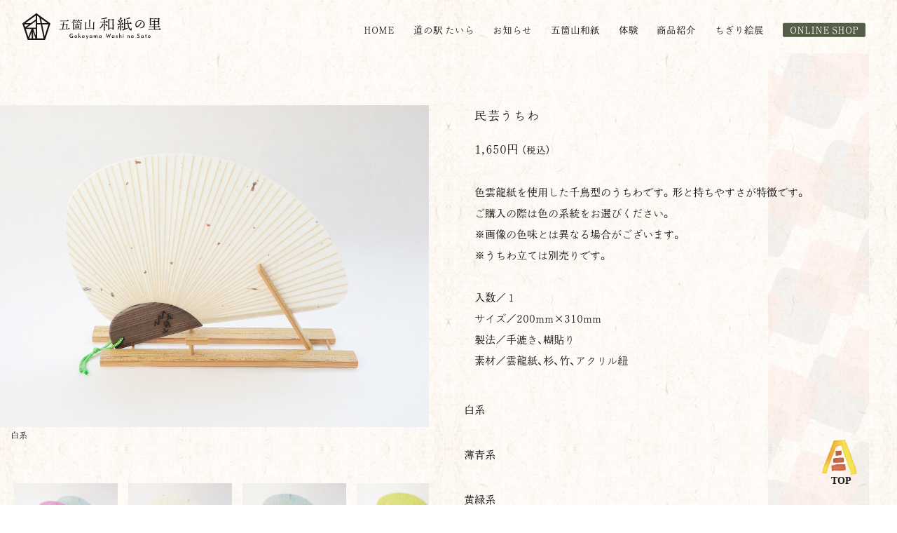

--- FILE ---
content_type: text/html; charset=UTF-8
request_url: http://gokayama-washinosato.com/990/
body_size: 11110
content:
<!DOCTYPE html>
<html dir="ltr" lang="ja" prefix="og: https://ogp.me/ns#" class="no-js">
<head>
	<meta charset="UTF-8">
	<meta name="viewport" content="width=device-width, initial-scale=1.0">
	<meta http-equiv="X-UA-Compatible" content="IE=edge">
	<meta name="format-detection" content="telephone=no">
	<link rel="pingback" href="http://gokayama-washinosato.com/xmlrpc.php">

	<meta name="keywords" content="">

	<link rel="apple-touch-icon" type="image/png" href="http://gokayama-washinosato.com/wp-content/themes/washi/images/common/favicon/apple-touch-icon-180x180.png">
	<link rel="icon" type="image/png" href="http://gokayama-washinosato.com/wp-content/themes/washi/images/common/favicon/apple-touch-icon-180x180.png">

	<!--SNS-->
	<meta name="twitter:card" content="summary_large_image">
	<meta name="twitter:title" content="五箇山和紙の里">
	<meta name="twitter:description" content="五箇山和紙だけでなく五箇山の特産品を販売し、併設のお食事処や喫茶店では、四季の味覚でおもてなしいたします。駐車場・お手洗い完備。ドライブの途中にお気軽にお立ち寄りください。情報交流センターにて、五箇山や近隣地域の観光情報を提供しています。">
	<meta name="twitter:site" content="五箇山和紙の里">
	<meta name="twitter:url" content="">
	<meta name="twitter:image" content="https://gokayama-washinosato.com/wp-content/themes/washi/images/sns-thumb.png">
	<meta name="twitter:creator" content="">
	<meta property="og:url" content="">
	<meta property="og:image" content="https://gokayama-washinosato.com/wp-content/themes/washi/images/sns-thumb.png">
	<meta property="og:title" content="五箇山和紙の里">
	<meta property="og:site_name" content="五箇山和紙の里">
	<meta property="og:description" content="五箇山和紙だけでなく五箇山の特産品を販売し、併設のお食事処や喫茶店では、四季の味覚でおもてなしいたします。駐車場・お手洗い完備。ドライブの途中にお気軽にお立ち寄りください。情報交流センターにて、五箇山や近隣地域の観光情報を提供しています。" />
	<meta property="og:type" content="website">
	<meta property="fb:app_id" content="" />
	<meta property="fb:admins" content="" />

	<script>
	(function(d) {
		var config = {
		kitId: 'xgq0vjq',
		scriptTimeout: 3000,
		async: true
		},
		h=d.documentElement,t=setTimeout(function(){h.className=h.className.replace(/\bwf-loading\b/g,"")+" wf-inactive";},config.scriptTimeout),tk=d.createElement("script"),f=false,s=d.getElementsByTagName("script")[0],a;h.className+=" wf-loading";tk.src='https://use.typekit.net/'+config.kitId+'.js';tk.async=true;tk.onload=tk.onreadystatechange=function(){a=this.readyState;if(f||a&&a!="complete"&&a!="loaded")return;f=true;clearTimeout(t);try{Typekit.load(config)}catch(e){}};s.parentNode.insertBefore(tk,s)
	})(document);
	</script>
	<!--[if lt IE 9]>
	<script src="http://gokayama-washinosato.com/wp-content/themes/washi/js/html5.js"></script>
	<![endif]-->
	<script>(function(){document.documentElement.className='js'})();</script>
	<title>民芸うちわ - 五箇山和紙の里</title>

		<!-- All in One SEO 4.8.1 - aioseo.com -->
	<meta name="description" content="色雲龍紙を使用した千鳥型のうちわです。形と持ちやすさが特徴です。 ご購入の際は色の系統をお選びください。 ※画" />
	<meta name="robots" content="max-image-preview:large" />
	<meta name="author" content="五箇山和紙の里"/>
	<link rel="canonical" href="http://gokayama-washinosato.com/990/" />
	<meta name="generator" content="All in One SEO (AIOSEO) 4.8.1" />

		<!-- Google Tag Manager -->
<script>(function(w,d,s,l,i){w[l]=w[l]||[];w[l].push({'gtm.start':
new Date().getTime(),event:'gtm.js'});var f=d.getElementsByTagName(s)[0],
j=d.createElement(s),dl=l!='dataLayer'?'&l='+l:'';j.async=true;j.src=
'https://www.googletagmanager.com/gtm.js?id='+i+dl;f.parentNode.insertBefore(j,f);
})(window,document,'script','dataLayer','GTM-NC678TC');</script>
<!-- End Google Tag Manager -->
		<meta property="og:locale" content="ja_JP" />
		<meta property="og:site_name" content="五箇山和紙の里 - 五箇山和紙だけでなく五箇山の特産品を販売し、併設のお食事処や喫茶店では、四季の味覚でおもてなしいたします。駐車場・お手洗い完備。ドライブの途中にお気軽にお立ち寄りください。情報交流センターにて、五箇山や近隣地域の観光情報を提供しています。" />
		<meta property="og:type" content="article" />
		<meta property="og:title" content="民芸うちわ - 五箇山和紙の里" />
		<meta property="og:description" content="色雲龍紙を使用した千鳥型のうちわです。形と持ちやすさが特徴です。 ご購入の際は色の系統をお選びください。 ※画" />
		<meta property="og:url" content="http://gokayama-washinosato.com/990/" />
		<meta property="article:published_time" content="2021-09-15T22:00:11+00:00" />
		<meta property="article:modified_time" content="2023-02-27T07:44:14+00:00" />
		<meta name="twitter:card" content="summary" />
		<meta name="twitter:title" content="民芸うちわ - 五箇山和紙の里" />
		<meta name="twitter:description" content="色雲龍紙を使用した千鳥型のうちわです。形と持ちやすさが特徴です。 ご購入の際は色の系統をお選びください。 ※画" />
		<script type="application/ld+json" class="aioseo-schema">
			{"@context":"https:\/\/schema.org","@graph":[{"@type":"BlogPosting","@id":"http:\/\/gokayama-washinosato.com\/990\/#blogposting","name":"\u6c11\u82b8\u3046\u3061\u308f - \u4e94\u7b87\u5c71\u548c\u7d19\u306e\u91cc","headline":"\u6c11\u82b8\u3046\u3061\u308f","author":{"@id":"http:\/\/gokayama-washinosato.com\/author\/admin\/#author"},"publisher":{"@id":"http:\/\/gokayama-washinosato.com\/#organization"},"image":{"@type":"ImageObject","url":"http:\/\/gokayama-washinosato.com\/wp-content\/uploads\/2021\/09\/goods_mingeifan_main2.jpg","width":1200,"height":800},"datePublished":"2021-09-16T07:00:11+09:00","dateModified":"2023-02-27T16:44:14+09:00","inLanguage":"ja","mainEntityOfPage":{"@id":"http:\/\/gokayama-washinosato.com\/990\/#webpage"},"isPartOf":{"@id":"http:\/\/gokayama-washinosato.com\/990\/#webpage"},"articleSection":"\u5546\u54c1\u7d39\u4ecb, \u96d1\u8ca8\u5c0f\u7269"},{"@type":"BreadcrumbList","@id":"http:\/\/gokayama-washinosato.com\/990\/#breadcrumblist","itemListElement":[{"@type":"ListItem","@id":"http:\/\/gokayama-washinosato.com\/#listItem","position":1,"name":"\u5bb6"}]},{"@type":"Organization","@id":"http:\/\/gokayama-washinosato.com\/#organization","name":"\u4e94\u7b87\u5c71\u548c\u7d19\u306e\u91cc","description":"\u4e94\u7b87\u5c71\u548c\u7d19\u3060\u3051\u3067\u306a\u304f\u4e94\u7b87\u5c71\u306e\u7279\u7523\u54c1\u3092\u8ca9\u58f2\u3057\u3001\u4f75\u8a2d\u306e\u304a\u98df\u4e8b\u51e6\u3084\u55ab\u8336\u5e97\u3067\u306f\u3001\u56db\u5b63\u306e\u5473\u899a\u3067\u304a\u3082\u3066\u306a\u3057\u3044\u305f\u3057\u307e\u3059\u3002\u99d0\u8eca\u5834\u30fb\u304a\u624b\u6d17\u3044\u5b8c\u5099\u3002\u30c9\u30e9\u30a4\u30d6\u306e\u9014\u4e2d\u306b\u304a\u6c17\u8efd\u306b\u304a\u7acb\u3061\u5bc4\u308a\u304f\u3060\u3055\u3044\u3002\u60c5\u5831\u4ea4\u6d41\u30bb\u30f3\u30bf\u30fc\u306b\u3066\u3001\u4e94\u7b87\u5c71\u3084\u8fd1\u96a3\u5730\u57df\u306e\u89b3\u5149\u60c5\u5831\u3092\u63d0\u4f9b\u3057\u3066\u3044\u307e\u3059\u3002","url":"http:\/\/gokayama-washinosato.com\/"},{"@type":"Person","@id":"http:\/\/gokayama-washinosato.com\/author\/admin\/#author","url":"http:\/\/gokayama-washinosato.com\/author\/admin\/","name":"\u4e94\u7b87\u5c71\u548c\u7d19\u306e\u91cc","image":{"@type":"ImageObject","@id":"http:\/\/gokayama-washinosato.com\/990\/#authorImage","url":"https:\/\/secure.gravatar.com\/avatar\/92454f3718b3c12c00206104d7340a6d64c3414e0e201f5b6a1a527b182a5982?s=96&d=mm&r=g","width":96,"height":96,"caption":"\u4e94\u7b87\u5c71\u548c\u7d19\u306e\u91cc"}},{"@type":"WebPage","@id":"http:\/\/gokayama-washinosato.com\/990\/#webpage","url":"http:\/\/gokayama-washinosato.com\/990\/","name":"\u6c11\u82b8\u3046\u3061\u308f - \u4e94\u7b87\u5c71\u548c\u7d19\u306e\u91cc","description":"\u8272\u96f2\u9f8d\u7d19\u3092\u4f7f\u7528\u3057\u305f\u5343\u9ce5\u578b\u306e\u3046\u3061\u308f\u3067\u3059\u3002\u5f62\u3068\u6301\u3061\u3084\u3059\u3055\u304c\u7279\u5fb4\u3067\u3059\u3002 \u3054\u8cfc\u5165\u306e\u969b\u306f\u8272\u306e\u7cfb\u7d71\u3092\u304a\u9078\u3073\u304f\u3060\u3055\u3044\u3002 \u203b\u753b","inLanguage":"ja","isPartOf":{"@id":"http:\/\/gokayama-washinosato.com\/#website"},"breadcrumb":{"@id":"http:\/\/gokayama-washinosato.com\/990\/#breadcrumblist"},"author":{"@id":"http:\/\/gokayama-washinosato.com\/author\/admin\/#author"},"creator":{"@id":"http:\/\/gokayama-washinosato.com\/author\/admin\/#author"},"image":{"@type":"ImageObject","url":"http:\/\/gokayama-washinosato.com\/wp-content\/uploads\/2021\/09\/goods_mingeifan_main2.jpg","@id":"http:\/\/gokayama-washinosato.com\/990\/#mainImage","width":1200,"height":800},"primaryImageOfPage":{"@id":"http:\/\/gokayama-washinosato.com\/990\/#mainImage"},"datePublished":"2021-09-16T07:00:11+09:00","dateModified":"2023-02-27T16:44:14+09:00"},{"@type":"WebSite","@id":"http:\/\/gokayama-washinosato.com\/#website","url":"http:\/\/gokayama-washinosato.com\/","name":"\u4e94\u7b87\u5c71\u548c\u7d19\u306e\u91cc","description":"\u4e94\u7b87\u5c71\u548c\u7d19\u3060\u3051\u3067\u306a\u304f\u4e94\u7b87\u5c71\u306e\u7279\u7523\u54c1\u3092\u8ca9\u58f2\u3057\u3001\u4f75\u8a2d\u306e\u304a\u98df\u4e8b\u51e6\u3084\u55ab\u8336\u5e97\u3067\u306f\u3001\u56db\u5b63\u306e\u5473\u899a\u3067\u304a\u3082\u3066\u306a\u3057\u3044\u305f\u3057\u307e\u3059\u3002\u99d0\u8eca\u5834\u30fb\u304a\u624b\u6d17\u3044\u5b8c\u5099\u3002\u30c9\u30e9\u30a4\u30d6\u306e\u9014\u4e2d\u306b\u304a\u6c17\u8efd\u306b\u304a\u7acb\u3061\u5bc4\u308a\u304f\u3060\u3055\u3044\u3002\u60c5\u5831\u4ea4\u6d41\u30bb\u30f3\u30bf\u30fc\u306b\u3066\u3001\u4e94\u7b87\u5c71\u3084\u8fd1\u96a3\u5730\u57df\u306e\u89b3\u5149\u60c5\u5831\u3092\u63d0\u4f9b\u3057\u3066\u3044\u307e\u3059\u3002","inLanguage":"ja","publisher":{"@id":"http:\/\/gokayama-washinosato.com\/#organization"}}]}
		</script>
		<!-- All in One SEO -->

<link rel='dns-prefetch' href='//unpkg.com' />
<link rel='dns-prefetch' href='//cdn.jsdelivr.net' />
<style id='wp-img-auto-sizes-contain-inline-css' type='text/css'>
img:is([sizes=auto i],[sizes^="auto," i]){contain-intrinsic-size:3000px 1500px}
/*# sourceURL=wp-img-auto-sizes-contain-inline-css */
</style>
<link rel='stylesheet' id='swiper-css' href='http://gokayama-washinosato.com/wp-content/themes/washi/css/swiper.css?ver=0.1' type='text/css' media='all' />
<link rel='stylesheet' id='style-css' href='http://gokayama-washinosato.com/wp-content/themes/washi/style.css?ver=6.9' type='text/css' media='all' />
<link rel='stylesheet' id='YakuHanJP-css' href='https://cdn.jsdelivr.net/npm/yakuhanjp@3.3.1/dist/css/yakuhanjp.min.css?ver=0.1' type='text/css' media='all' />
<link rel='stylesheet' id='mycommon-css' href='http://gokayama-washinosato.com/wp-content/themes/washi/css/style.css?ver=0.4.1' type='text/css' media='all' />
<link rel='stylesheet' id='wp-block-library-css' href='http://gokayama-washinosato.com/wp-includes/css/dist/block-library/style.min.css?ver=6.9' type='text/css' media='all' />
<style id='global-styles-inline-css' type='text/css'>
:root{--wp--preset--aspect-ratio--square: 1;--wp--preset--aspect-ratio--4-3: 4/3;--wp--preset--aspect-ratio--3-4: 3/4;--wp--preset--aspect-ratio--3-2: 3/2;--wp--preset--aspect-ratio--2-3: 2/3;--wp--preset--aspect-ratio--16-9: 16/9;--wp--preset--aspect-ratio--9-16: 9/16;--wp--preset--color--black: #000000;--wp--preset--color--cyan-bluish-gray: #abb8c3;--wp--preset--color--white: #ffffff;--wp--preset--color--pale-pink: #f78da7;--wp--preset--color--vivid-red: #cf2e2e;--wp--preset--color--luminous-vivid-orange: #ff6900;--wp--preset--color--luminous-vivid-amber: #fcb900;--wp--preset--color--light-green-cyan: #7bdcb5;--wp--preset--color--vivid-green-cyan: #00d084;--wp--preset--color--pale-cyan-blue: #8ed1fc;--wp--preset--color--vivid-cyan-blue: #0693e3;--wp--preset--color--vivid-purple: #9b51e0;--wp--preset--gradient--vivid-cyan-blue-to-vivid-purple: linear-gradient(135deg,rgb(6,147,227) 0%,rgb(155,81,224) 100%);--wp--preset--gradient--light-green-cyan-to-vivid-green-cyan: linear-gradient(135deg,rgb(122,220,180) 0%,rgb(0,208,130) 100%);--wp--preset--gradient--luminous-vivid-amber-to-luminous-vivid-orange: linear-gradient(135deg,rgb(252,185,0) 0%,rgb(255,105,0) 100%);--wp--preset--gradient--luminous-vivid-orange-to-vivid-red: linear-gradient(135deg,rgb(255,105,0) 0%,rgb(207,46,46) 100%);--wp--preset--gradient--very-light-gray-to-cyan-bluish-gray: linear-gradient(135deg,rgb(238,238,238) 0%,rgb(169,184,195) 100%);--wp--preset--gradient--cool-to-warm-spectrum: linear-gradient(135deg,rgb(74,234,220) 0%,rgb(151,120,209) 20%,rgb(207,42,186) 40%,rgb(238,44,130) 60%,rgb(251,105,98) 80%,rgb(254,248,76) 100%);--wp--preset--gradient--blush-light-purple: linear-gradient(135deg,rgb(255,206,236) 0%,rgb(152,150,240) 100%);--wp--preset--gradient--blush-bordeaux: linear-gradient(135deg,rgb(254,205,165) 0%,rgb(254,45,45) 50%,rgb(107,0,62) 100%);--wp--preset--gradient--luminous-dusk: linear-gradient(135deg,rgb(255,203,112) 0%,rgb(199,81,192) 50%,rgb(65,88,208) 100%);--wp--preset--gradient--pale-ocean: linear-gradient(135deg,rgb(255,245,203) 0%,rgb(182,227,212) 50%,rgb(51,167,181) 100%);--wp--preset--gradient--electric-grass: linear-gradient(135deg,rgb(202,248,128) 0%,rgb(113,206,126) 100%);--wp--preset--gradient--midnight: linear-gradient(135deg,rgb(2,3,129) 0%,rgb(40,116,252) 100%);--wp--preset--font-size--small: 13px;--wp--preset--font-size--medium: 20px;--wp--preset--font-size--large: 36px;--wp--preset--font-size--x-large: 42px;--wp--preset--spacing--20: 0.44rem;--wp--preset--spacing--30: 0.67rem;--wp--preset--spacing--40: 1rem;--wp--preset--spacing--50: 1.5rem;--wp--preset--spacing--60: 2.25rem;--wp--preset--spacing--70: 3.38rem;--wp--preset--spacing--80: 5.06rem;--wp--preset--shadow--natural: 6px 6px 9px rgba(0, 0, 0, 0.2);--wp--preset--shadow--deep: 12px 12px 50px rgba(0, 0, 0, 0.4);--wp--preset--shadow--sharp: 6px 6px 0px rgba(0, 0, 0, 0.2);--wp--preset--shadow--outlined: 6px 6px 0px -3px rgb(255, 255, 255), 6px 6px rgb(0, 0, 0);--wp--preset--shadow--crisp: 6px 6px 0px rgb(0, 0, 0);}:where(.is-layout-flex){gap: 0.5em;}:where(.is-layout-grid){gap: 0.5em;}body .is-layout-flex{display: flex;}.is-layout-flex{flex-wrap: wrap;align-items: center;}.is-layout-flex > :is(*, div){margin: 0;}body .is-layout-grid{display: grid;}.is-layout-grid > :is(*, div){margin: 0;}:where(.wp-block-columns.is-layout-flex){gap: 2em;}:where(.wp-block-columns.is-layout-grid){gap: 2em;}:where(.wp-block-post-template.is-layout-flex){gap: 1.25em;}:where(.wp-block-post-template.is-layout-grid){gap: 1.25em;}.has-black-color{color: var(--wp--preset--color--black) !important;}.has-cyan-bluish-gray-color{color: var(--wp--preset--color--cyan-bluish-gray) !important;}.has-white-color{color: var(--wp--preset--color--white) !important;}.has-pale-pink-color{color: var(--wp--preset--color--pale-pink) !important;}.has-vivid-red-color{color: var(--wp--preset--color--vivid-red) !important;}.has-luminous-vivid-orange-color{color: var(--wp--preset--color--luminous-vivid-orange) !important;}.has-luminous-vivid-amber-color{color: var(--wp--preset--color--luminous-vivid-amber) !important;}.has-light-green-cyan-color{color: var(--wp--preset--color--light-green-cyan) !important;}.has-vivid-green-cyan-color{color: var(--wp--preset--color--vivid-green-cyan) !important;}.has-pale-cyan-blue-color{color: var(--wp--preset--color--pale-cyan-blue) !important;}.has-vivid-cyan-blue-color{color: var(--wp--preset--color--vivid-cyan-blue) !important;}.has-vivid-purple-color{color: var(--wp--preset--color--vivid-purple) !important;}.has-black-background-color{background-color: var(--wp--preset--color--black) !important;}.has-cyan-bluish-gray-background-color{background-color: var(--wp--preset--color--cyan-bluish-gray) !important;}.has-white-background-color{background-color: var(--wp--preset--color--white) !important;}.has-pale-pink-background-color{background-color: var(--wp--preset--color--pale-pink) !important;}.has-vivid-red-background-color{background-color: var(--wp--preset--color--vivid-red) !important;}.has-luminous-vivid-orange-background-color{background-color: var(--wp--preset--color--luminous-vivid-orange) !important;}.has-luminous-vivid-amber-background-color{background-color: var(--wp--preset--color--luminous-vivid-amber) !important;}.has-light-green-cyan-background-color{background-color: var(--wp--preset--color--light-green-cyan) !important;}.has-vivid-green-cyan-background-color{background-color: var(--wp--preset--color--vivid-green-cyan) !important;}.has-pale-cyan-blue-background-color{background-color: var(--wp--preset--color--pale-cyan-blue) !important;}.has-vivid-cyan-blue-background-color{background-color: var(--wp--preset--color--vivid-cyan-blue) !important;}.has-vivid-purple-background-color{background-color: var(--wp--preset--color--vivid-purple) !important;}.has-black-border-color{border-color: var(--wp--preset--color--black) !important;}.has-cyan-bluish-gray-border-color{border-color: var(--wp--preset--color--cyan-bluish-gray) !important;}.has-white-border-color{border-color: var(--wp--preset--color--white) !important;}.has-pale-pink-border-color{border-color: var(--wp--preset--color--pale-pink) !important;}.has-vivid-red-border-color{border-color: var(--wp--preset--color--vivid-red) !important;}.has-luminous-vivid-orange-border-color{border-color: var(--wp--preset--color--luminous-vivid-orange) !important;}.has-luminous-vivid-amber-border-color{border-color: var(--wp--preset--color--luminous-vivid-amber) !important;}.has-light-green-cyan-border-color{border-color: var(--wp--preset--color--light-green-cyan) !important;}.has-vivid-green-cyan-border-color{border-color: var(--wp--preset--color--vivid-green-cyan) !important;}.has-pale-cyan-blue-border-color{border-color: var(--wp--preset--color--pale-cyan-blue) !important;}.has-vivid-cyan-blue-border-color{border-color: var(--wp--preset--color--vivid-cyan-blue) !important;}.has-vivid-purple-border-color{border-color: var(--wp--preset--color--vivid-purple) !important;}.has-vivid-cyan-blue-to-vivid-purple-gradient-background{background: var(--wp--preset--gradient--vivid-cyan-blue-to-vivid-purple) !important;}.has-light-green-cyan-to-vivid-green-cyan-gradient-background{background: var(--wp--preset--gradient--light-green-cyan-to-vivid-green-cyan) !important;}.has-luminous-vivid-amber-to-luminous-vivid-orange-gradient-background{background: var(--wp--preset--gradient--luminous-vivid-amber-to-luminous-vivid-orange) !important;}.has-luminous-vivid-orange-to-vivid-red-gradient-background{background: var(--wp--preset--gradient--luminous-vivid-orange-to-vivid-red) !important;}.has-very-light-gray-to-cyan-bluish-gray-gradient-background{background: var(--wp--preset--gradient--very-light-gray-to-cyan-bluish-gray) !important;}.has-cool-to-warm-spectrum-gradient-background{background: var(--wp--preset--gradient--cool-to-warm-spectrum) !important;}.has-blush-light-purple-gradient-background{background: var(--wp--preset--gradient--blush-light-purple) !important;}.has-blush-bordeaux-gradient-background{background: var(--wp--preset--gradient--blush-bordeaux) !important;}.has-luminous-dusk-gradient-background{background: var(--wp--preset--gradient--luminous-dusk) !important;}.has-pale-ocean-gradient-background{background: var(--wp--preset--gradient--pale-ocean) !important;}.has-electric-grass-gradient-background{background: var(--wp--preset--gradient--electric-grass) !important;}.has-midnight-gradient-background{background: var(--wp--preset--gradient--midnight) !important;}.has-small-font-size{font-size: var(--wp--preset--font-size--small) !important;}.has-medium-font-size{font-size: var(--wp--preset--font-size--medium) !important;}.has-large-font-size{font-size: var(--wp--preset--font-size--large) !important;}.has-x-large-font-size{font-size: var(--wp--preset--font-size--x-large) !important;}
/*# sourceURL=global-styles-inline-css */
</style>

<style id='classic-theme-styles-inline-css' type='text/css'>
/*! This file is auto-generated */
.wp-block-button__link{color:#fff;background-color:#32373c;border-radius:9999px;box-shadow:none;text-decoration:none;padding:calc(.667em + 2px) calc(1.333em + 2px);font-size:1.125em}.wp-block-file__button{background:#32373c;color:#fff;text-decoration:none}
/*# sourceURL=/wp-includes/css/classic-themes.min.css */
</style>
<link rel='stylesheet' id='contact-form-7-css' href='http://gokayama-washinosato.com/wp-content/plugins/contact-form-7/includes/css/styles.css?ver=6.0.5' type='text/css' media='all' />
<link rel='stylesheet' id='contact-form-7-confirm-css' href='http://gokayama-washinosato.com/wp-content/plugins/contact-form-7-add-confirm/includes/css/styles.css?ver=5.1' type='text/css' media='all' />
<link rel='stylesheet' id='taxopress-frontend-css-css' href='http://gokayama-washinosato.com/wp-content/plugins/simple-tags/assets/frontend/css/frontend.css?ver=3.33.0' type='text/css' media='all' />
<link rel='stylesheet' id='wp-pagenavi-css' href='http://gokayama-washinosato.com/wp-content/plugins/wp-pagenavi/pagenavi-css.css?ver=2.70' type='text/css' media='all' />
<script>
	function get_bloginfo(arg) {
		switch (arg) {
			case 'name': return "五箇山和紙の里";
			case 'url': return "http://gokayama-washinosato.com";
			case 'template_url': return "http://gokayama-washinosato.com/wp-content/themes/washi";
			case 'wpurl': return "http://gokayama-washinosato.com";
		}
	}
</script>
<script type="text/javascript" src="http://gokayama-washinosato.com/wp-content/themes/washi/js/jquery-3.3.1.min.js?ver=3.3.1" id="myjquery-js"></script>
<script type="text/javascript" src="http://gokayama-washinosato.com/wp-content/themes/washi/js/lib.js?ver=0.1" id="script-lib-js"></script>
<script type="text/javascript" src="http://gokayama-washinosato.com/wp-content/themes/washi/js/smooth-scroll.js?ver=0.1" id="smooth-scroll-js"></script>
<script type="text/javascript" src="http://gokayama-washinosato.com/wp-content/themes/washi/js/common.js?ver=0.1.1" id="script-common-js"></script>
<script type="text/javascript" src="http://gokayama-washinosato.com/wp-content/themes/washi/js/swiper.min.js?ver=0.1.1" id="swiper-js"></script>
<script type="text/javascript" src="https://unpkg.com/infinite-scroll@4/dist/infinite-scroll.pkgd.min.js?ver=0.1" id="infinite-scroll-js"></script>
<script type="text/javascript" src="http://gokayama-washinosato.com/wp-content/themes/washi/js/modaal.js?ver=0.1" id="modaal-js"></script>
<script type="text/javascript" src="http://gokayama-washinosato.com/wp-content/themes/washi/js/TweenMax.min.js?ver=0.1" id="tweenMax-js"></script>
<script type="text/javascript" src="http://gokayama-washinosato.com/wp-content/themes/washi/js/scrollmagic/ScrollMagic.js?ver=0.1" id="scrollmagic-js"></script>
<script type="text/javascript" src="http://gokayama-washinosato.com/wp-content/themes/washi/js/anime.js?ver=0.1" id="anime-js"></script>
<link rel='shortlink' href='http://gokayama-washinosato.com/?p=990' />
<!-- for tag post_tag, website powered with xili-tidy-tags v.1.12.06, a WP plugin by dev.xiligroup.com -->
<style type="text/css">.recentcomments a{display:inline !important;padding:0 !important;margin:0 !important;}</style><link rel='stylesheet' id='scroll-hint-css' href='https://unpkg.com/scroll-hint@1.1.10/css/scroll-hint.css?ver=0.1.5' type='text/css' media='all' />
</head>

<body class="wp-singular post-template-default single single-post postid-990 single-format-standard wp-theme-washi products">
	<!-- Google Tag Manager (noscript) -->
	<noscript><iframe src="https://www.googletagmanager.com/ns.html?id=GTM-NC678TC"
	height="0" width="0" style="display:none;visibility:hidden"></iframe></noscript>
	<!-- End Google Tag Manager (noscript) -->
			<div id="loader"><i class="icon fa fa-spinner fa-spin"></i></div>
		<section id="content-container">
		<header id="site-header">
			<div class="head_conte">
				<div class="wrapper">
					<div class="logo"><a href="/"><figure><img src="/wp-content/themes/washi/images/common/logo_yoko.svg"></figure></a></div>
					<div class="">
						<div class="headlist">
							<!--ul class="sns_box hidden-mb">
																	<li><a href="https://www.instagram.com/gokayama_washinosato/"><figure><img src="http://gokayama-washinosato.com/wp-content/themes/washi/images/common/icon-insta.svg" alt=""></figure></a></li>
																									<li><a href="https://www.facebook.com/gokayama.washinosato"><figure><img src="http://gokayama-washinosato.com/wp-content/themes/washi/images/common/icon-fb.svg" alt=""></figure></a></li>
																<li><a href="/inquiry"><figure><img src="http://gokayama-washinosato.com/wp-content/themes/washi/images/common/icon-contact.svg" alt=""></figure></a></li>
							</ul-->
							<div class="gbtn hidden-pc">
  <input type="checkbox" id="btnmenu"  class="btn-menu toggl-btn toggl-menu" />
  <label for="btnmenu">
    <div><svg xmlns="http://www.w3.org/2000/svg" width="40" height="6.876" viewBox="0 0 40 6.876">
      <path id="mnavi_line" data-name="mnavi_line" d="M111.525,638.407c-4.929-.018-8.312-.524-12.354-.524a27.319,27.319,0,0,0-7.762.893v5.93a28.718,28.718,0,0,1,7.762-.953c3.741,0,7.445.476,12.354.525,5.543-.029,8.627-.578,12.384-.578a26.787,26.787,0,0,1,7.5.766V638.59a25.871,25.871,0,0,0-7.5-.76C119.877,637.83,116.724,638.376,111.525,638.407Z" transform="translate(-91.409 -637.83)" fill="#040000"/>
    </svg></div>
    <div><svg xmlns="http://www.w3.org/2000/svg" width="40" height="6.876" viewBox="0 0 40 6.876">
      <path id="mnavi_line" data-name="mnavi_line" d="M111.525,638.407c-4.929-.018-8.312-.524-12.354-.524a27.319,27.319,0,0,0-7.762.893v5.93a28.718,28.718,0,0,1,7.762-.953c3.741,0,7.445.476,12.354.525,5.543-.029,8.627-.578,12.384-.578a26.787,26.787,0,0,1,7.5.766V638.59a25.871,25.871,0,0,0-7.5-.76C119.877,637.83,116.724,638.376,111.525,638.407Z" transform="translate(-91.409 -637.83)" fill="#040000"/>
    </svg></div>
   </label>
</div>
							<ul class="main_navi hidden-mb">
								<li id="menu-item-22" class="menu-item menu-item-type-custom menu-item-object-custom menu-item-22 custom-home"><a href="/">HOME</a></li>
<li id="menu-item-18" class="menu-item menu-item-type-post_type menu-item-object-page menu-item-18 page-road_sta"><a href="http://gokayama-washinosato.com/road_sta/">道の駅 たいら</a></li>
<li id="menu-item-19" class="menu-item menu-item-type-taxonomy menu-item-object-category menu-item-19 category-topics"><a href="http://gokayama-washinosato.com/topics/">お知らせ</a></li>
<li id="menu-item-484" class="menu-item menu-item-type-post_type menu-item-object-page menu-item-484 page-about_washi"><a href="http://gokayama-washinosato.com/about_washi/">五箇山和紙</a></li>
<li id="menu-item-16" class="menu-item menu-item-type-post_type menu-item-object-page menu-item-16 page-experience"><a href="http://gokayama-washinosato.com/experience/">体験</a></li>
<li id="menu-item-20" class="menu-item menu-item-type-taxonomy menu-item-object-category current-post-ancestor current-menu-parent current-post-parent menu-item-20 category-products"><a href="http://gokayama-washinosato.com/products/">商品紹介</a></li>
<li id="menu-item-21" class="menu-item menu-item-type-taxonomy menu-item-object-category menu-item-21 category-chigiri"><a href="http://gokayama-washinosato.com/chigiri/">ちぎり絵展</a></li>
																	<li><a href="https://gokayama-washinosato.stores.jp/" class="onlineshop">ONLINE SHOP</a></li>
															</ul>
						</div>
					</div>
				</div>
			</div>
			<div id="gnavi-mobile" class="gn-wrap" style="display: none;">
  <div class="gnavi-inner">
    <div class="inner">
      <div class="mb-menu">
        <div class="menu_sns">
          <div class="inner-wrap">
            <div class="main_sub">
              <ul class="main_navi">
                <li class="menu-item menu-item-type-custom menu-item-object-custom menu-item-22 custom-home"><a href="/">HOME</a></li>
<li class="menu-item menu-item-type-post_type menu-item-object-page menu-item-18 page-road_sta"><a href="http://gokayama-washinosato.com/road_sta/">道の駅 たいら</a></li>
<li class="menu-item menu-item-type-taxonomy menu-item-object-category menu-item-19 category-topics"><a href="http://gokayama-washinosato.com/topics/">お知らせ</a></li>
<li class="menu-item menu-item-type-post_type menu-item-object-page menu-item-484 page-about_washi"><a href="http://gokayama-washinosato.com/about_washi/">五箇山和紙</a></li>
<li class="menu-item menu-item-type-post_type menu-item-object-page menu-item-16 page-experience"><a href="http://gokayama-washinosato.com/experience/">体験</a></li>
<li class="menu-item menu-item-type-taxonomy menu-item-object-category current-post-ancestor current-menu-parent current-post-parent menu-item-20 category-products"><a href="http://gokayama-washinosato.com/products/">商品紹介</a></li>
<li class="menu-item menu-item-type-taxonomy menu-item-object-category menu-item-21 category-chigiri"><a href="http://gokayama-washinosato.com/chigiri/">ちぎり絵展</a></li>
                									<li><a href="https://gokayama-washinosato.stores.jp/" class="onlineshop">ONLINE SHOP</a></li>
								              </ul>
              <ul class="sns_box">
																	<li><a href="https://www.instagram.com/gokayama_washinosato/"><figure><img src="http://gokayama-washinosato.com/wp-content/themes/washi/images/common/icon-insta.svg" alt=""></figure></a></li>
																									<li><a href="https://www.facebook.com/gokayama.washinosato"><figure><img src="http://gokayama-washinosato.com/wp-content/themes/washi/images/common/icon-fb.svg" alt="" class="fb"></figure></a></li>
																<li><a href="/inquiry"><figure><img src="http://gokayama-washinosato.com/wp-content/themes/washi/images/common/icon-contact.svg" alt=""></figure></a></li>
							</ul>
            </div>
          </div>

        </div>
        <div class="photo" style="background-image:url();"></div><!--insta-->
      </div>
    </div>
  </div>
</div>
		</header>
						<article id="container">
												<div class="page_line" style="background-image:url(http://gokayama-washinosato.com/wp-content/uploads/2021/06/bg-product.png);"></div>
			
<article id="products"  class="post-content">
		<div class="content">
						          <section class="incontent">
          <div class="slidebox">
                              <div class="swiper-container slider">
                    <div class="swiper-wrapper">
                                              <div class="swiper-slide">
                          <div class="image_area">
                            <figure class=""><img src="http://gokayama-washinosato.com/wp-content/uploads/2021/09/goods_mingeifan_main2.jpg"></figure>
                          </div>
                          <p class="caption"></p>
                        </div>
                                              <div class="swiper-slide">
                          <div class="image_area">
                            <figure class=""><img src="http://gokayama-washinosato.com/wp-content/uploads/2021/09/goods_mingeifan_kawa.jpg"></figure>
                          </div>
                          <p class="caption">白系</p>
                        </div>
                                              <div class="swiper-slide">
                          <div class="image_area">
                            <figure class=""><img src="http://gokayama-washinosato.com/wp-content/uploads/2021/09/goods_mingeifan_lightblue.jpg"></figure>
                          </div>
                          <p class="caption">薄青系</p>
                        </div>
                                              <div class="swiper-slide">
                          <div class="image_area">
                            <figure class=""><img src="http://gokayama-washinosato.com/wp-content/uploads/2021/09/goods_mingeifan_yellowgreen.jpg"></figure>
                          </div>
                          <p class="caption">黄緑系</p>
                        </div>
                                              <div class="swiper-slide">
                          <div class="image_area">
                            <figure class=""><img src="http://gokayama-washinosato.com/wp-content/uploads/2021/09/goods_mingeifan_green.jpg"></figure>
                          </div>
                          <p class="caption">緑系</p>
                        </div>
                                              <div class="swiper-slide">
                          <div class="image_area">
                            <figure class=""><img src="http://gokayama-washinosato.com/wp-content/uploads/2021/09/goods_mingeifan_blue.jpg"></figure>
                          </div>
                          <p class="caption">水色系</p>
                        </div>
                                              <div class="swiper-slide">
                          <div class="image_area">
                            <figure class=""><img src="http://gokayama-washinosato.com/wp-content/uploads/2021/09/goods_mingeifan_purple.jpg"></figure>
                          </div>
                          <p class="caption">紫系</p>
                        </div>
                                              <div class="swiper-slide">
                          <div class="image_area">
                            <figure class=""><img src="http://gokayama-washinosato.com/wp-content/uploads/2021/09/goods_mingeifan_pink.jpg"></figure>
                          </div>
                          <p class="caption">赤紫系</p>
                        </div>
                                              <div class="swiper-slide">
                          <div class="image_area">
                            <figure class=""><img src="http://gokayama-washinosato.com/wp-content/uploads/2021/09/goods_mingeifan_red.jpg"></figure>
                          </div>
                          <p class="caption">赤系</p>
                        </div>
                                          </div>
                </div>
                <div class="swiper-container slider-thumbnail">
                  <div class="swiper-wrapper">
                                              <div class="swiper-slide"><figure class="image_area"><img src="http://gokayama-washinosato.com/wp-content/uploads/2021/09/goods_mingeifan_main2.jpg"></figure></div>
                                              <div class="swiper-slide"><figure class="image_area"><img src="http://gokayama-washinosato.com/wp-content/uploads/2021/09/goods_mingeifan_kawa.jpg"></figure></div>
                                              <div class="swiper-slide"><figure class="image_area"><img src="http://gokayama-washinosato.com/wp-content/uploads/2021/09/goods_mingeifan_lightblue.jpg"></figure></div>
                                              <div class="swiper-slide"><figure class="image_area"><img src="http://gokayama-washinosato.com/wp-content/uploads/2021/09/goods_mingeifan_yellowgreen.jpg"></figure></div>
                                              <div class="swiper-slide"><figure class="image_area"><img src="http://gokayama-washinosato.com/wp-content/uploads/2021/09/goods_mingeifan_green.jpg"></figure></div>
                                              <div class="swiper-slide"><figure class="image_area"><img src="http://gokayama-washinosato.com/wp-content/uploads/2021/09/goods_mingeifan_blue.jpg"></figure></div>
                                              <div class="swiper-slide"><figure class="image_area"><img src="http://gokayama-washinosato.com/wp-content/uploads/2021/09/goods_mingeifan_purple.jpg"></figure></div>
                                              <div class="swiper-slide"><figure class="image_area"><img src="http://gokayama-washinosato.com/wp-content/uploads/2021/09/goods_mingeifan_pink.jpg"></figure></div>
                                              <div class="swiper-slide"><figure class="image_area"><img src="http://gokayama-washinosato.com/wp-content/uploads/2021/09/goods_mingeifan_red.jpg"></figure></div>
                                        </div>
                  <div class="swiper-button-prev"><</div>
                  <div class="swiper-button-next">></div>
                </div>
                        </div>
					<div class="text">
            <h3>民芸うちわ</h3>
                          <p class="price">1,650円 <span>（税込）</span></p>
                        <div><p>色雲龍紙を使用した千鳥型のうちわです。形と持ちやすさが特徴です。</p>
<p>ご購入の際は色の系統をお選びください。</p>
<p>※画像の色味とは異なる場合がございます。</p>
<p>※うちわ立ては別売りです。</p>
<p>&nbsp;</p>
<p>入数／１<br />
サイズ／200mm×310mm</p>
<p>製法／手漉き、糊貼り</p>
<p>素材／雲龍紙、杉、竹、アクリル紐</p>
</div>
            <div class="btn-online">
                                            <dl>
                  <dt>白系</dt>
                  <dd><div class="storesjp-button" data-storesjp-item="60f81dd9444ad977862b767c" data-storesjp-variation="60f81dd9444ad977862b767d" data-storesjp-name="gokayama-washinosato" data-storesjp-layout="layout_c" data-storesjp-lang="ja" ></div><script>(function(d,s,id){var st=d.getElementsByTagName(s)[0];if(d.getElementById(id)){return;}var nst=d.createElement(s);nst.id=id;nst.src="//btn.stores.jp/button.js";nst.charset="UTF-8";st.parentNode.insertBefore(nst,st);})(document, "script", "storesjp-button");</script></dd>
                </dl>
                              <dl>
                  <dt>薄青系</dt>
                  <dd><div class="storesjp-button" data-storesjp-item="60f81dd9444ad977862b767c" data-storesjp-variation="60f8320321a1664b6f678e08" data-storesjp-name="gokayama-washinosato" data-storesjp-layout="layout_c" data-storesjp-lang="ja" ></div><script>(function(d,s,id){var st=d.getElementsByTagName(s)[0];if(d.getElementById(id)){return;}var nst=d.createElement(s);nst.id=id;nst.src="//btn.stores.jp/button.js";nst.charset="UTF-8";st.parentNode.insertBefore(nst,st);})(document, "script", "storesjp-button");</script></dd>
                </dl>
                              <dl>
                  <dt>黄緑系</dt>
                  <dd><div class="storesjp-button" data-storesjp-item="60f81dd9444ad977862b767c" data-storesjp-variation="60f8320321a1664b6f678e09" data-storesjp-name="gokayama-washinosato" data-storesjp-layout="layout_c" data-storesjp-lang="ja" ></div><script>(function(d,s,id){var st=d.getElementsByTagName(s)[0];if(d.getElementById(id)){return;}var nst=d.createElement(s);nst.id=id;nst.src="//btn.stores.jp/button.js";nst.charset="UTF-8";st.parentNode.insertBefore(nst,st);})(document, "script", "storesjp-button");</script></dd>
                </dl>
                              <dl>
                  <dt>緑系</dt>
                  <dd><div class="storesjp-button" data-storesjp-item="60f81dd9444ad977862b767c" data-storesjp-variation="60f8320321a1664b6f678e0a" data-storesjp-name="gokayama-washinosato" data-storesjp-layout="layout_c" data-storesjp-lang="ja" ></div><script>(function(d,s,id){var st=d.getElementsByTagName(s)[0];if(d.getElementById(id)){return;}var nst=d.createElement(s);nst.id=id;nst.src="//btn.stores.jp/button.js";nst.charset="UTF-8";st.parentNode.insertBefore(nst,st);})(document, "script", "storesjp-button");</script></dd>
                </dl>
                              <dl>
                  <dt>水色系</dt>
                  <dd><div class="storesjp-button" data-storesjp-item="60f81dd9444ad977862b767c" data-storesjp-variation="614578bbc12096741d29eeaa" data-storesjp-name="gokayama-washinosato" data-storesjp-layout="layout_c" data-storesjp-lang="ja" ></div><script>(function(d,s,id){var st=d.getElementsByTagName(s)[0];if(d.getElementById(id)){return;}var nst=d.createElement(s);nst.id=id;nst.src="//btn.stores.jp/button.js";nst.charset="UTF-8";st.parentNode.insertBefore(nst,st);})(document, "script", "storesjp-button");</script></dd>
                </dl>
                              <dl>
                  <dt>紫系</dt>
                  <dd><div class="storesjp-button" data-storesjp-item="60f81dd9444ad977862b767c" data-storesjp-variation="60f8320321a1664b6f678e0b" data-storesjp-name="gokayama-washinosato" data-storesjp-layout="layout_c" data-storesjp-lang="ja" ></div><script>(function(d,s,id){var st=d.getElementsByTagName(s)[0];if(d.getElementById(id)){return;}var nst=d.createElement(s);nst.id=id;nst.src="//btn.stores.jp/button.js";nst.charset="UTF-8";st.parentNode.insertBefore(nst,st);})(document, "script", "storesjp-button");</script></dd>
                </dl>
                              <dl>
                  <dt>赤紫系</dt>
                  <dd><div class="storesjp-button" data-storesjp-item="60f81dd9444ad977862b767c" data-storesjp-variation="60f8320321a1664b6f678e0c" data-storesjp-name="gokayama-washinosato" data-storesjp-layout="layout_c" data-storesjp-lang="ja" ></div><script>(function(d,s,id){var st=d.getElementsByTagName(s)[0];if(d.getElementById(id)){return;}var nst=d.createElement(s);nst.id=id;nst.src="//btn.stores.jp/button.js";nst.charset="UTF-8";st.parentNode.insertBefore(nst,st);})(document, "script", "storesjp-button");</script></dd>
                </dl>
                              <dl>
                  <dt>赤系</dt>
                  <dd><div class="storesjp-button" data-storesjp-item="60f81dd9444ad977862b767c" data-storesjp-variation="614578bbc12096741d29eeab" data-storesjp-name="gokayama-washinosato" data-storesjp-layout="layout_c" data-storesjp-lang="ja" ></div><script>(function(d,s,id){var st=d.getElementsByTagName(s)[0];if(d.getElementById(id)){return;}var nst=d.createElement(s);nst.id=id;nst.src="//btn.stores.jp/button.js";nst.charset="UTF-8";st.parentNode.insertBefore(nst,st);})(document, "script", "storesjp-button");</script></dd>
                </dl>
                                          </div>
          </div>
				</section>
			  			        </div>
    <p class="back"><a href="/products" class="link">一覧に戻る</a></p>

		<script>
      $( '.incontent p img' ).wrap( '<figure></figure>' );
      $( '.incontent table' ).wrap( '<div class="js-scrollable"></div>' );
      window.addEventListener('DOMContentLoaded', function(){
        new ScrollHint('.js-scrollable', {
          scrollHintIconAppendClass: 'scroll-hint-icon-black', // white-icon will appear
          i18n: {
            scrollable: 'スクロールできます',
            suggestiveShadow: true,
          }
        });
      });

      //Swiper 設定
      //サムネイル
      const sliderThumbnail = new Swiper('.slider-thumbnail', {
        slidesPerView: 4,
        navigation: {                       
            nextEl: ".swiper-button-next",
            prevEl: ".swiper-button-prev",
        }

      });

      //スライダー
      const slider = new Swiper('.slider', {
        autoplay: {
          delay: 5000,
        },
        navigation: {
        },
        thumbs: {
          swiper: sliderThumbnail
        },
        
      });
      
    </script>  
  </div>
	
</article>

</div>
</article>
<div class="gotop">
    <div class="wrapper">
      <a href="#content-container">
        <figure><img src="/wp-content/themes/washi/images/common/icon-top.svg"></figure>
      </a>
    </div>
</div><!--gotop-->
<footer id="footer">
  
  <section class="wrapper">
    <div class="foot_info">
      <div>
        <div class="logo">
          <figure><img src="/wp-content/themes/washi/images/common/logo-w.svg"></figure>
        </div>
        <ul class="infobox">
                      <li>939-1905 富山県南砺市東中江215</li>
                                <li>TEL. 0763-66-2223</li>
                                <li>TEL. 0763-66-2403（道の駅たいら）</li>
                                <li>FAX. 0763-66-2250</li>
                                <li>営業時間 9:00〜17:00（紙すき体験は10:00〜15:00まで※要予約）</li>
                    
        </ul>
    </div>
    <div class="footmenu">
      <ul class="foot_navi">
        <li id="menu-item-61" class="menu-item menu-item-type-post_type menu-item-object-page menu-item-61 page-english"><a href="http://gokayama-washinosato.com/english/">English</a></li>
<li id="menu-item-62" class="menu-item menu-item-type-post_type menu-item-object-page menu-item-62 page-inquiry"><a href="http://gokayama-washinosato.com/inquiry/">お問い合わせ</a></li>
<li id="menu-item-63" class="menu-item menu-item-type-post_type menu-item-object-page menu-item-63 page-company"><a href="http://gokayama-washinosato.com/company/">会社案内</a></li>
      </ul>
      <ul class="sns_box">
                	<li><a href="https://www.instagram.com/gokayama_washinosato/"><figure><img src="http://gokayama-washinosato.com/wp-content/themes/washi/images/common/icon-insta_w.svg" alt=""></figure></a></li>
                        	<li><a href="https://www.facebook.com/gokayama.washinosato"><figure><img src="http://gokayama-washinosato.com/wp-content/themes/washi/images/common/icon-fb_w.svg" alt="" class="fb"></figure></a></li>
        			</ul>
    <div>
    </div>
  </section>
  
</footer>
</section>


<script type="speculationrules">
{"prefetch":[{"source":"document","where":{"and":[{"href_matches":"/*"},{"not":{"href_matches":["/wp-*.php","/wp-admin/*","/wp-content/uploads/*","/wp-content/*","/wp-content/plugins/*","/wp-content/themes/washi/*","/*\\?(.+)"]}},{"not":{"selector_matches":"a[rel~=\"nofollow\"]"}},{"not":{"selector_matches":".no-prefetch, .no-prefetch a"}}]},"eagerness":"conservative"}]}
</script>
<script type="text/javascript" src="http://gokayama-washinosato.com/wp-includes/js/dist/hooks.min.js?ver=dd5603f07f9220ed27f1" id="wp-hooks-js"></script>
<script type="text/javascript" src="http://gokayama-washinosato.com/wp-includes/js/dist/i18n.min.js?ver=c26c3dc7bed366793375" id="wp-i18n-js"></script>
<script type="text/javascript" id="wp-i18n-js-after">
/* <![CDATA[ */
wp.i18n.setLocaleData( { 'text direction\u0004ltr': [ 'ltr' ] } );
wp.i18n.setLocaleData( { 'text direction\u0004ltr': [ 'ltr' ] } );
//# sourceURL=wp-i18n-js-after
/* ]]> */
</script>
<script type="text/javascript" src="http://gokayama-washinosato.com/wp-content/plugins/contact-form-7/includes/swv/js/index.js?ver=6.0.5" id="swv-js"></script>
<script type="text/javascript" id="contact-form-7-js-translations">
/* <![CDATA[ */
( function( domain, translations ) {
	var localeData = translations.locale_data[ domain ] || translations.locale_data.messages;
	localeData[""].domain = domain;
	wp.i18n.setLocaleData( localeData, domain );
} )( "contact-form-7", {"translation-revision-date":"2025-02-18 07:36:32+0000","generator":"GlotPress\/4.0.1","domain":"messages","locale_data":{"messages":{"":{"domain":"messages","plural-forms":"nplurals=1; plural=0;","lang":"ja_JP"},"This contact form is placed in the wrong place.":["\u3053\u306e\u30b3\u30f3\u30bf\u30af\u30c8\u30d5\u30a9\u30fc\u30e0\u306f\u9593\u9055\u3063\u305f\u4f4d\u7f6e\u306b\u7f6e\u304b\u308c\u3066\u3044\u307e\u3059\u3002"],"Error:":["\u30a8\u30e9\u30fc:"]}},"comment":{"reference":"includes\/js\/index.js"}} );
//# sourceURL=contact-form-7-js-translations
/* ]]> */
</script>
<script type="text/javascript" id="contact-form-7-js-before">
/* <![CDATA[ */
var wpcf7 = {
    "api": {
        "root": "http:\/\/gokayama-washinosato.com\/wp-json\/",
        "namespace": "contact-form-7\/v1"
    }
};
//# sourceURL=contact-form-7-js-before
/* ]]> */
</script>
<script type="text/javascript" src="http://gokayama-washinosato.com/wp-content/plugins/contact-form-7/includes/js/index.js?ver=6.0.5" id="contact-form-7-js"></script>
<script type="text/javascript" src="https://unpkg.com/scroll-hint@1.1.10/js/scroll-hint.js?ver=0.1" id="scroll-hint-js"></script>

</body>
</html>


--- FILE ---
content_type: text/css
request_url: http://gokayama-washinosato.com/wp-content/themes/washi/css/swiper.css?ver=0.1
body_size: 4929
content:
@charset "UTF-8";
@font-face {
  font-family: "swiper-icons";
  src: url("data:application/font-woff;charset=utf-8;base64, [base64]//wADZ2x5ZgAAAywAAADMAAAD2MHtryVoZWFkAAABbAAAADAAAAA2E2+eoWhoZWEAAAGcAAAAHwAAACQC9gDzaG10eAAAAigAAAAZAAAArgJkABFsb2NhAAAC0AAAAFoAAABaFQAUGG1heHAAAAG8AAAAHwAAACAAcABAbmFtZQAAA/gAAAE5AAACXvFdBwlwb3N0AAAFNAAAAGIAAACE5s74hXjaY2BkYGAAYpf5Hu/j+W2+MnAzMYDAzaX6QjD6/4//Bxj5GA8AuRwMYGkAPywL13jaY2BkYGA88P8Agx4j+/8fQDYfA1AEBWgDAIB2BOoAeNpjYGRgYNBh4GdgYgABEMnIABJzYNADCQAACWgAsQB42mNgYfzCOIGBlYGB0YcxjYGBwR1Kf2WQZGhhYGBiYGVmgAFGBiQQkOaawtDAoMBQxXjg/wEGPcYDDA4wNUA2CCgwsAAAO4EL6gAAeNpj2M0gyAACqxgGNWBkZ2D4/wMA+xkDdgAAAHjaY2BgYGaAYBkGRgYQiAHyGMF8FgYHIM3DwMHABGQrMOgyWDLEM1T9/w8UBfEMgLzE////P/5//f/V/xv+r4eaAAeMbAxwIUYmIMHEgKYAYjUcsDAwsLKxc3BycfPw8jEQA/[base64]/uznmfPFBNODM2K7MTQ45YEAZqGP81AmGGcF3iPqOop0r1SPTaTbVkfUe4HXj97wYE+yNwWYxwWu4v1ugWHgo3S1XdZEVqWM7ET0cfnLGxWfkgR42o2PvWrDMBSFj/IHLaF0zKjRgdiVMwScNRAoWUoH78Y2icB/yIY09An6AH2Bdu/UB+yxopYshQiEvnvu0dURgDt8QeC8PDw7Fpji3fEA4z/PEJ6YOB5hKh4dj3EvXhxPqH/SKUY3rJ7srZ4FZnh1PMAtPhwP6fl2PMJMPDgeQ4rY8YT6Gzao0eAEA409DuggmTnFnOcSCiEiLMgxCiTI6Cq5DZUd3Qmp10vO0LaLTd2cjN4fOumlc7lUYbSQcZFkutRG7g6JKZKy0RmdLY680CDnEJ+UMkpFFe1RN7nxdVpXrC4aTtnaurOnYercZg2YVmLN/d/gczfEimrE/fs/bOuq29Zmn8tloORaXgZgGa78yO9/cnXm2BpaGvq25Dv9S4E9+5SIc9PqupJKhYFSSl47+Qcr1mYNAAAAeNptw0cKwkAAAMDZJA8Q7OUJvkLsPfZ6zFVERPy8qHh2YER+3i/BP83vIBLLySsoKimrqKqpa2hp6+jq6RsYGhmbmJqZSy0sraxtbO3sHRydnEMU4uR6yx7JJXveP7WrDycAAAAAAAH//wACeNpjYGRgYOABYhkgZgJCZgZNBkYGLQZtIJsFLMYAAAw3ALgAeNolizEKgDAQBCchRbC2sFER0YD6qVQiBCv/H9ezGI6Z5XBAw8CBK/m5iQQVauVbXLnOrMZv2oLdKFa8Pjuru2hJzGabmOSLzNMzvutpB3N42mNgZGBg4GKQYzBhYMxJLMlj4GBgAYow/P/PAJJhLM6sSoWKfWCAAwDAjgbRAAB42mNgYGBkAIIbCZo5IPrmUn0hGA0AO8EFTQAA") format("woff");
  font-weight: 400;
  font-style: normal;
}
svg .cls-1 {
  fill: rgb(84, 94, 69);
}

@font-face {
  font-family: kinuta-maruminfuji-stdn, serif;
  font-weight: 300;
  font-style: normal;
}
/*
@mixin clamp-font-size ($min_font_size, $font_size, $basewidth, $max_font_size);

$min_font_size (px): 最小フォントサイズ
$font_size (vw):     可変フォントサイズ
$max_font_size (px): 最大フォントサイズ
*/
@font-face {
  font-family: kinuta-maruminfuji-stdn, serif;
  font-weight: 300;
  font-style: normal;
}
/*
@mixin clamp-font-size ($min_font_size, $font_size, $basewidth, $max_font_size);

$min_font_size (px): 最小フォントサイズ
$font_size (vw):     可変フォントサイズ
$max_font_size (px): 最大フォントサイズ
*/
@font-face {
  font-family: kinuta-maruminfuji-stdn, serif;
  font-weight: 300;
  font-style: normal;
}
/*
@mixin clamp-font-size ($min_font_size, $font_size, $basewidth, $max_font_size);

$min_font_size (px): 最小フォントサイズ
$font_size (vw):     可変フォントサイズ
$max_font_size (px): 最大フォントサイズ
*/
.full-layer {
  position: absolute;
  top: 0;
  right: 0;
  bottom: 0;
  left: 0;
  margin: auto;
}

/**
 * ホバーエフェクトの mixin<br>
 * 効果：中央からラインが伸びる（下）<br>
 * 参考：http://www.nxworld.net/tips/15-text-link-hover-effect-and-design.html
 *
 * @param {String} color ラインのカラー　デフォルトは #888
 * @param {String} border_height ラインの高さ　デフォルトは 1px
 * @param {String} transition トランジション　デフォルトは 0.3s
 */
/**
 * ホバーエフェクトの mixin で「中央からラインが伸びる（下）」のホバーじと同じ効果を上書きする<br>
 * 効果：中央からラインが伸びる（下）：ホバー<br>
 */
/**
 * ボックス型のボタン
 * ボタンのテキストにはクラスを設定したタグに data-button-text プロパティを設定して before と after にボタン名として入れられる
 * テキストは before に設定される。
 * ホバー時にはテキストがせり上がるようにしながら after が表示される。
 */
/**
 * ボタンクラスの基本を作る mixin<br>
 *
 * @param {String} element ボタンにするエレメント　デフォルトは .btn
 * @param {Boolean} responsive レスポンシブにする場合に true　デフォルトは false
 */
/**
 * スライドスイッチのクラスを構築 mixin<br>
 * 参考：https://proto.io/freebies/onoff/
 *
 * @param {String} cl クラス名
 * @param {String} h 高さ
 * @param {String} w 幅
 * @param {String} b ボーダーの幅
 * @param {String} offBgClr OFF の時のボタン背景色
 * @param {String} onBgClr ON の時のボタン背景色
 * @param {String} offBdClr OFF の時のボーダー色
 * @param {String} onBdClr ON の時のボーダー色
 * @param {String} swClr スライドするボタンの色
*/
/**
 * スライドスイッチのクラスを構築 mixin<br>
 * 参考：https://proto.io/freebies/onoff/
 * こちらは ON, OFF のテキストがスイッチの右側に表示される
 *
 * @param {String} cl クラス名
 * @param {String} h 高さ
 * @param {String} w 幅
 * @param {String} b ボーダーの幅
 * @param {String} offBgClr OFF の時のボタン背景色
 * @param {String} onBgClr ON の時のボタン背景色
 * @param {String} offBdClr OFF の時のボーダー色
 * @param {String} onBdClr ON の時のボーダー色
 * @param {String} swClr スライドするボタンの色
*/
@font-face {
  font-family: kinuta-maruminfuji-stdn, serif;
  font-weight: 300;
  font-style: normal;
}
/*
@mixin clamp-font-size ($min_font_size, $font_size, $basewidth, $max_font_size);

$min_font_size (px): 最小フォントサイズ
$font_size (vw):     可変フォントサイズ
$max_font_size (px): 最大フォントサイズ
*/
/**
 * 指定されたプロパティに決められた基準のスペースを入れる mixin。
 *
 * @param {String} property name
 * @param {Number} 係数
 */
/**
 * コンテンツのプロパティ設定用 mixin。
 *
 * @param {String} property margin か padding　デフォルトは padding
 * @param {String} 配列での設定か、Large の指定
 * @param {String} Midium の指定
 * @param {String} Small の指定
 * @param {String} Extra small の指定
*/
/**
 * コンテンツスペース設定用 mixin。contents-space-XX にしたがって指定する。各サイズ設定に notset を入れるとそのサイズは設定されない。
 *
 * @param {String} property margin か padding　デフォルトは padding
 * @param {String} position top, bottom などの場所の指定。空の場合は全体の指定　デフォルトは空。例外的に vertical か side で左右、horizonal で上下の指定ができる。
 * @param {String} Large の指定
 * @param {String} Midium の指定
 * @param {String} Small の指定
 * @param {String} Extra small の指定
*/
/**
 * wrapper 用のサイドスペース設定 mixin。contents-space-XX にしたがって指定する
 *
 * @param {String} property margin か padding　デフォルトは padding
 * @param {String} position top, bottom などの場所の指定。空の場合は全体の指定　デフォルトは空。例外的に vertical か side で左右、horizonal で上下の指定ができる。
 * @param {String} Large の指定
 * @param {String} Midium の指定
 * @param {String} Small の指定
 * @param {String} Extra small の指定
*/
/**
 * コンテンツの指定したプロパティを設定されている contents-space-XX にしたがって指定する
 *
 * @param {String} property margin か padding　デフォルトは padding
 * @param {Array} position top, bottom などの場所の指定。空の場合は全体の指定　デフォルトは空
*/
/**
 * コンテンツの指定したプロパティを設定されている contents-subspace-XX にしたがって指定する
 *
 * @param {String} property margin か padding　デフォルトは padding
 * @param {Array} position top, bottom などの場所の指定。空の場合は全体の指定　デフォルトは空
*/
/**
 * コンテンツの指定したプロパティを設定されている contents-space-XX にしたがって指定する
 *
 * @param {Map} サイズを指定　デフォルトは空
 */
:root {
  --swiper-theme-color: #007aff;
}

.swiper-container {
  margin-left: auto;
  margin-right: auto;
  position: relative;
  overflow: hidden;
  list-style: none;
  padding: 0;
  /* Fix of Webkit flickering */
  z-index: 1;
}

.swiper-container-vertical > .swiper-wrapper {
  flex-direction: column;
}

.swiper-wrapper {
  position: relative;
  width: 100%;
  height: 100%;
  z-index: 1;
  display: flex;
  transition-property: -webkit-transform;
  transition-property: transform;
  transition-property: transform, -webkit-transform;
  box-sizing: content-box;
}

.swiper-container-android .swiper-slide,
.swiper-wrapper {
  -webkit-transform: translate3d(0px, 0, 0);
          transform: translate3d(0px, 0, 0);
}

.swiper-container-multirow > .swiper-wrapper {
  flex-wrap: wrap;
}

.swiper-container-multirow-column > .swiper-wrapper {
  flex-wrap: wrap;
  flex-direction: column;
}

.swiper-container-free-mode > .swiper-wrapper {
  transition-timing-function: ease-out;
  margin: 0 auto;
}

.swiper-container-pointer-events {
  touch-action: pan-y;
}
.swiper-container-pointer-events.swiper-container-vertical {
  touch-action: pan-x;
}

.swiper-slide {
  flex-shrink: 0;
  width: 100%;
  height: 100%;
  position: relative;
  transition-property: -webkit-transform;
  transition-property: transform;
  transition-property: transform, -webkit-transform;
}

.swiper-slide-invisible-blank {
  visibility: hidden;
}

/* Auto Height */
.swiper-container-autoheight,
.swiper-container-autoheight .swiper-slide {
  height: auto;
}
.swiper-container-autoheight .swiper-wrapper {
  align-items: flex-start;
  transition-property: height, -webkit-transform;
  transition-property: transform, height;
  transition-property: transform, height, -webkit-transform;
}

/* 3D Effects */
.swiper-container-3d {
  -webkit-perspective: 1200px;
          perspective: 1200px;
}
.swiper-container-3d .swiper-wrapper,
.swiper-container-3d .swiper-slide,
.swiper-container-3d .swiper-slide-shadow-left,
.swiper-container-3d .swiper-slide-shadow-right,
.swiper-container-3d .swiper-slide-shadow-top,
.swiper-container-3d .swiper-slide-shadow-bottom,
.swiper-container-3d .swiper-cube-shadow {
  -webkit-transform-style: preserve-3d;
          transform-style: preserve-3d;
}
.swiper-container-3d .swiper-slide-shadow-left,
.swiper-container-3d .swiper-slide-shadow-right,
.swiper-container-3d .swiper-slide-shadow-top,
.swiper-container-3d .swiper-slide-shadow-bottom {
  position: absolute;
  left: 0;
  top: 0;
  width: 100%;
  height: 100%;
  pointer-events: none;
  z-index: 10;
}
.swiper-container-3d .swiper-slide-shadow-left {
  background-image: linear-gradient(to left, rgba(0, 0, 0, 0.5), rgba(0, 0, 0, 0));
}
.swiper-container-3d .swiper-slide-shadow-right {
  background-image: linear-gradient(to right, rgba(0, 0, 0, 0.5), rgba(0, 0, 0, 0));
}
.swiper-container-3d .swiper-slide-shadow-top {
  background-image: linear-gradient(to top, rgba(0, 0, 0, 0.5), rgba(0, 0, 0, 0));
}
.swiper-container-3d .swiper-slide-shadow-bottom {
  background-image: linear-gradient(to bottom, rgba(0, 0, 0, 0.5), rgba(0, 0, 0, 0));
}

/* CSS Mode */
.swiper-container-css-mode > .swiper-wrapper {
  overflow: auto;
  scrollbar-width: none; /* For Firefox */
  -ms-overflow-style: none; /* For Internet Explorer and Edge */
}
.swiper-container-css-mode > .swiper-wrapper::-webkit-scrollbar {
  display: none;
}
.swiper-container-css-mode > .swiper-wrapper > .swiper-slide {
  scroll-snap-align: start start;
}

.swiper-container-horizontal.swiper-container-css-mode > .swiper-wrapper {
  scroll-snap-type: x mandatory;
}

.swiper-container-vertical.swiper-container-css-mode > .swiper-wrapper {
  scroll-snap-type: y mandatory;
}

.swiper-button-prev, .swiper-button-next {
  position: absolute;
  width: 40px;
  height: 40px;
  background: rgb(84, 94, 69);
  border-radius: 50%;
  top: 50%;
  left: 20px;
  z-index: 1;
  -webkit-transform: translateY(-50%);
          transform: translateY(-50%);
  transition: 0.5s;
  display: flex;
  align-items: center;
  justify-content: center;
  color: white;
}
@media (max-width: 666px) {
  .swiper-button-prev, .swiper-button-next {
    top: 30%;
    left: 10px;
  }
}
.swiper-button-prev span, .swiper-button-next span {
  font-size: 1.5673981191vw;
  font-weight: bold;
}
@media screen and (max-width: 1365px) {
  .swiper-button-prev span, .swiper-button-next span {
    font-size: 17px;
  }
}
@media screen and (min-width: 1366px) {
  .swiper-button-prev span, .swiper-button-next span {
    font-size: 18.75px;
  }
}
.swiper-button-prev:hover, .swiper-button-next:hover {
  background: rgba(255, 255, 255, 0.7);
  -webkit-transform: translateY(-50%);
          transform: translateY(-50%);
  transition: 0.5s;
  color: rgb(84, 94, 69);
}

.swiper-button-next {
  left: inherit;
  right: 20px;
}
@media (max-width: 666px) {
  .swiper-button-next {
    right: 10px;
  }
}

/*# sourceMappingURL=swiper.css.map */

--- FILE ---
content_type: text/css
request_url: http://gokayama-washinosato.com/wp-content/themes/washi/style.css?ver=6.9
body_size: 203
content:
/*
Theme Name:五箇山和紙の里テーマ
Author: Yasushi Takei

Description:五箇山和紙の里のテーマ
Startup template version: 0.5(2021/06/12)
Version: 0.1
Theme template version: 0.1.5
*/



--- FILE ---
content_type: text/css
request_url: http://gokayama-washinosato.com/wp-content/themes/washi/css/style.css?ver=0.4.1
body_size: 17149
content:
@charset "UTF-8";
audio:not([controls]) {
  display: none;
}

button {
  overflow: visible;
  -webkit-appearance: button;
}

a, button {
  outline: 0;
}

details {
  display: block;
}

html {
  -ms-overflow-style: -ms-autohiding-scrollbar;
  overflow-y: scroll;
  -webkit-text-size-adjust: 100%;
}

input {
  -webkit-border-radius: 0;
}
input[type=button], input[type=reset], input[type=submit] {
  -webkit-appearance: button;
}
input[type=number] {
  width: auto;
}
input[type=search] {
  -webkit-appearance: textfield;
}
input[type=search]::-webkit-search-cancel-button, input[type=search]::-webkit-search-decoration {
  -webkit-appearance: none;
}

main {
  display: block;
}

pre {
  overflow: auto;
}

progress {
  display: inline-block;
}

small {
  font-size: 75%;
}

summary {
  display: block;
}

svg:not(:root) {
  overflow: hidden;
}

template {
  display: none;
}

textarea {
  overflow: auto;
}

[hidden] {
  display: none;
}

*,
::before,
::after {
  box-sizing: inherit;
}

* {
  font-size: inherit;
  line-height: inherit;
}
*:before, *:after {
  box-sizing: border-box;
}

::before,
::after {
  text-decoration: inherit;
  vertical-align: inherit;
}

*,
::before,
::after {
  border-style: solid;
  border-width: 0;
}

* {
  background-repeat: no-repeat;
  margin: 0;
  padding: 0;
}

:root {
  background-color: #FFFFFF;
  box-sizing: border-box;
  color: #000000;
  cursor: default;
  font: 100%/1.5 sans-serif;
  text-rendering: optimizeLegibility;
}

a {
  text-decoration: none;
}

audio,
canvas,
iframe,
img,
svg,
video {
  vertical-align: middle;
}

button,
input,
select,
textarea {
  background-color: transparent;
}

button,
input,
select,
textarea {
  color: inherit;
  font-family: inherit;
  font-style: inherit;
  font-weight: inherit;
}

button,
[type=button],
[type=date],
[type=datetime],
[type=datetime-local],
[type=email],
[type=month],
[type=number],
[type=password],
[type=reset],
[type=search],
[type=submit],
[type=tel],
[type=text],
[type=time],
[type=url],
[type=week],
select,
textarea {
  min-height: 1.5em;
}

code,
kbd,
pre,
samp {
  font-family: monospace, monospace;
}

nav ol,
nav ul {
  list-style: none;
}

select {
  -moz-appearance: none;
  -webkit-appearance: none;
}
select::-ms-expand {
  display: none;
}
select::-ms-value {
  color: currentColor;
}

table {
  border-collapse: collapse;
  border-spacing: 0;
}

textarea {
  resize: vertical;
}

[aria-busy=true] {
  cursor: progress;
}

[aria-controls] {
  cursor: pointer;
}

[aria-disabled] {
  cursor: default;
}

[hidden][aria-hidden=false] {
  clip: rect(0 0 0 0);
  display: inherit;
  position: absolute;
}
[hidden][aria-hidden=false]:focus {
  clip: auto;
}

body {
  -webkit-font-smoothing: antialiased;
}

ul li {
  list-style-type: none;
}

figure {
  -webkit-margin-before: 0;
  -webkit-margin-after: 0;
  -webkit-margin-start: 0;
  -webkit-margin-end: 0;
}

button {
  cursor: pointer;
}

@font-face {
  font-family: kinuta-maruminfuji-stdn, serif;
  font-weight: 300;
  font-style: normal;
}
/*
@mixin clamp-font-size ($min_font_size, $font_size, $basewidth, $max_font_size);

$min_font_size (px): 最小フォントサイズ
$font_size (vw):     可変フォントサイズ
$max_font_size (px): 最大フォントサイズ
*/
@font-face {
  font-family: kinuta-maruminfuji-stdn, serif;
  font-weight: 300;
  font-style: normal;
}
/*
@mixin clamp-font-size ($min_font_size, $font_size, $basewidth, $max_font_size);

$min_font_size (px): 最小フォントサイズ
$font_size (vw):     可変フォントサイズ
$max_font_size (px): 最大フォントサイズ
*/
@font-face {
  font-family: kinuta-maruminfuji-stdn, serif;
  font-weight: 300;
  font-style: normal;
}
/*
@mixin clamp-font-size ($min_font_size, $font_size, $basewidth, $max_font_size);

$min_font_size (px): 最小フォントサイズ
$font_size (vw):     可変フォントサイズ
$max_font_size (px): 最大フォントサイズ
*/
.full-layer {
  position: absolute;
  top: 0;
  right: 0;
  bottom: 0;
  left: 0;
  margin: auto;
}

/**
 * ホバーエフェクトの mixin<br>
 * 効果：中央からラインが伸びる（下）<br>
 * 参考：http://www.nxworld.net/tips/15-text-link-hover-effect-and-design.html
 *
 * @param {String} color ラインのカラー　デフォルトは #888
 * @param {String} border_height ラインの高さ　デフォルトは 1px
 * @param {String} transition トランジション　デフォルトは 0.3s
 */
/**
 * ホバーエフェクトの mixin で「中央からラインが伸びる（下）」のホバーじと同じ効果を上書きする<br>
 * 効果：中央からラインが伸びる（下）：ホバー<br>
 */
/**
 * ボックス型のボタン
 * ボタンのテキストにはクラスを設定したタグに data-button-text プロパティを設定して before と after にボタン名として入れられる
 * テキストは before に設定される。
 * ホバー時にはテキストがせり上がるようにしながら after が表示される。
 */
/**
 * ボタンクラスの基本を作る mixin<br>
 *
 * @param {String} element ボタンにするエレメント　デフォルトは .btn
 * @param {Boolean} responsive レスポンシブにする場合に true　デフォルトは false
 */
/**
 * スライドスイッチのクラスを構築 mixin<br>
 * 参考：https://proto.io/freebies/onoff/
 *
 * @param {String} cl クラス名
 * @param {String} h 高さ
 * @param {String} w 幅
 * @param {String} b ボーダーの幅
 * @param {String} offBgClr OFF の時のボタン背景色
 * @param {String} onBgClr ON の時のボタン背景色
 * @param {String} offBdClr OFF の時のボーダー色
 * @param {String} onBdClr ON の時のボーダー色
 * @param {String} swClr スライドするボタンの色
*/
/**
 * スライドスイッチのクラスを構築 mixin<br>
 * 参考：https://proto.io/freebies/onoff/
 * こちらは ON, OFF のテキストがスイッチの右側に表示される
 *
 * @param {String} cl クラス名
 * @param {String} h 高さ
 * @param {String} w 幅
 * @param {String} b ボーダーの幅
 * @param {String} offBgClr OFF の時のボタン背景色
 * @param {String} onBgClr ON の時のボタン背景色
 * @param {String} offBdClr OFF の時のボーダー色
 * @param {String} onBdClr ON の時のボーダー色
 * @param {String} swClr スライドするボタンの色
*/
@font-face {
  font-family: kinuta-maruminfuji-stdn, serif;
  font-weight: 300;
  font-style: normal;
}
/*
@mixin clamp-font-size ($min_font_size, $font_size, $basewidth, $max_font_size);

$min_font_size (px): 最小フォントサイズ
$font_size (vw):     可変フォントサイズ
$max_font_size (px): 最大フォントサイズ
*/
/**
 * 指定されたプロパティに決められた基準のスペースを入れる mixin。
 *
 * @param {String} property name
 * @param {Number} 係数
 */
/**
 * コンテンツのプロパティ設定用 mixin。
 *
 * @param {String} property margin か padding　デフォルトは padding
 * @param {String} 配列での設定か、Large の指定
 * @param {String} Midium の指定
 * @param {String} Small の指定
 * @param {String} Extra small の指定
*/
/**
 * コンテンツスペース設定用 mixin。contents-space-XX にしたがって指定する。各サイズ設定に notset を入れるとそのサイズは設定されない。
 *
 * @param {String} property margin か padding　デフォルトは padding
 * @param {String} position top, bottom などの場所の指定。空の場合は全体の指定　デフォルトは空。例外的に vertical か side で左右、horizonal で上下の指定ができる。
 * @param {String} Large の指定
 * @param {String} Midium の指定
 * @param {String} Small の指定
 * @param {String} Extra small の指定
*/
/**
 * wrapper 用のサイドスペース設定 mixin。contents-space-XX にしたがって指定する
 *
 * @param {String} property margin か padding　デフォルトは padding
 * @param {String} position top, bottom などの場所の指定。空の場合は全体の指定　デフォルトは空。例外的に vertical か side で左右、horizonal で上下の指定ができる。
 * @param {String} Large の指定
 * @param {String} Midium の指定
 * @param {String} Small の指定
 * @param {String} Extra small の指定
*/
/**
 * コンテンツの指定したプロパティを設定されている contents-space-XX にしたがって指定する
 *
 * @param {String} property margin か padding　デフォルトは padding
 * @param {Array} position top, bottom などの場所の指定。空の場合は全体の指定　デフォルトは空
*/
/**
 * コンテンツの指定したプロパティを設定されている contents-subspace-XX にしたがって指定する
 *
 * @param {String} property margin か padding　デフォルトは padding
 * @param {Array} position top, bottom などの場所の指定。空の場合は全体の指定　デフォルトは空
*/
/**
 * コンテンツの指定したプロパティを設定されている contents-space-XX にしたがって指定する
 *
 * @param {Map} サイズを指定　デフォルトは空
 */
svg .cls-1 {
  fill: rgb(84, 94, 69);
}

@font-face {
  font-family: kinuta-maruminfuji-stdn, serif;
  font-weight: 300;
  font-style: normal;
}
/*
@mixin clamp-font-size ($min_font_size, $font_size, $basewidth, $max_font_size);

$min_font_size (px): 最小フォントサイズ
$font_size (vw):     可変フォントサイズ
$max_font_size (px): 最大フォントサイズ
*/
@font-face {
  font-family: kinuta-maruminfuji-stdn, serif;
  font-weight: 300;
  font-style: normal;
}
/*
@mixin clamp-font-size ($min_font_size, $font_size, $basewidth, $max_font_size);

$min_font_size (px): 最小フォントサイズ
$font_size (vw):     可変フォントサイズ
$max_font_size (px): 最大フォントサイズ
*/
@font-face {
  font-family: kinuta-maruminfuji-stdn, serif;
  font-weight: 300;
  font-style: normal;
}
/*
@mixin clamp-font-size ($min_font_size, $font_size, $basewidth, $max_font_size);

$min_font_size (px): 最小フォントサイズ
$font_size (vw):     可変フォントサイズ
$max_font_size (px): 最大フォントサイズ
*/
@font-face {
  font-family: kinuta-maruminfuji-stdn, serif;
  font-weight: 300;
  font-style: normal;
}
/*
@mixin clamp-font-size ($min_font_size, $font_size, $basewidth, $max_font_size);

$min_font_size (px): 最小フォントサイズ
$font_size (vw):     可変フォントサイズ
$max_font_size (px): 最大フォントサイズ
*/
.full-layer {
  position: absolute;
  top: 0;
  right: 0;
  bottom: 0;
  left: 0;
  margin: auto;
}

/**
 * ホバーエフェクトの mixin<br>
 * 効果：中央からラインが伸びる（下）<br>
 * 参考：http://www.nxworld.net/tips/15-text-link-hover-effect-and-design.html
 *
 * @param {String} color ラインのカラー　デフォルトは #888
 * @param {String} border_height ラインの高さ　デフォルトは 1px
 * @param {String} transition トランジション　デフォルトは 0.3s
 */
/**
 * ホバーエフェクトの mixin で「中央からラインが伸びる（下）」のホバーじと同じ効果を上書きする<br>
 * 効果：中央からラインが伸びる（下）：ホバー<br>
 */
/**
 * ボックス型のボタン
 * ボタンのテキストにはクラスを設定したタグに data-button-text プロパティを設定して before と after にボタン名として入れられる
 * テキストは before に設定される。
 * ホバー時にはテキストがせり上がるようにしながら after が表示される。
 */
/**
 * ボタンクラスの基本を作る mixin<br>
 *
 * @param {String} element ボタンにするエレメント　デフォルトは .btn
 * @param {Boolean} responsive レスポンシブにする場合に true　デフォルトは false
 */
/**
 * スライドスイッチのクラスを構築 mixin<br>
 * 参考：https://proto.io/freebies/onoff/
 *
 * @param {String} cl クラス名
 * @param {String} h 高さ
 * @param {String} w 幅
 * @param {String} b ボーダーの幅
 * @param {String} offBgClr OFF の時のボタン背景色
 * @param {String} onBgClr ON の時のボタン背景色
 * @param {String} offBdClr OFF の時のボーダー色
 * @param {String} onBdClr ON の時のボーダー色
 * @param {String} swClr スライドするボタンの色
*/
/**
 * スライドスイッチのクラスを構築 mixin<br>
 * 参考：https://proto.io/freebies/onoff/
 * こちらは ON, OFF のテキストがスイッチの右側に表示される
 *
 * @param {String} cl クラス名
 * @param {String} h 高さ
 * @param {String} w 幅
 * @param {String} b ボーダーの幅
 * @param {String} offBgClr OFF の時のボタン背景色
 * @param {String} onBgClr ON の時のボタン背景色
 * @param {String} offBdClr OFF の時のボーダー色
 * @param {String} onBdClr ON の時のボーダー色
 * @param {String} swClr スライドするボタンの色
*/
@font-face {
  font-family: kinuta-maruminfuji-stdn, serif;
  font-weight: 300;
  font-style: normal;
}
/*
@mixin clamp-font-size ($min_font_size, $font_size, $basewidth, $max_font_size);

$min_font_size (px): 最小フォントサイズ
$font_size (vw):     可変フォントサイズ
$max_font_size (px): 最大フォントサイズ
*/
/**
 * 指定されたプロパティに決められた基準のスペースを入れる mixin。
 *
 * @param {String} property name
 * @param {Number} 係数
 */
/**
 * コンテンツのプロパティ設定用 mixin。
 *
 * @param {String} property margin か padding　デフォルトは padding
 * @param {String} 配列での設定か、Large の指定
 * @param {String} Midium の指定
 * @param {String} Small の指定
 * @param {String} Extra small の指定
*/
/**
 * コンテンツスペース設定用 mixin。contents-space-XX にしたがって指定する。各サイズ設定に notset を入れるとそのサイズは設定されない。
 *
 * @param {String} property margin か padding　デフォルトは padding
 * @param {String} position top, bottom などの場所の指定。空の場合は全体の指定　デフォルトは空。例外的に vertical か side で左右、horizonal で上下の指定ができる。
 * @param {String} Large の指定
 * @param {String} Midium の指定
 * @param {String} Small の指定
 * @param {String} Extra small の指定
*/
/**
 * wrapper 用のサイドスペース設定 mixin。contents-space-XX にしたがって指定する
 *
 * @param {String} property margin か padding　デフォルトは padding
 * @param {String} position top, bottom などの場所の指定。空の場合は全体の指定　デフォルトは空。例外的に vertical か side で左右、horizonal で上下の指定ができる。
 * @param {String} Large の指定
 * @param {String} Midium の指定
 * @param {String} Small の指定
 * @param {String} Extra small の指定
*/
/**
 * コンテンツの指定したプロパティを設定されている contents-space-XX にしたがって指定する
 *
 * @param {String} property margin か padding　デフォルトは padding
 * @param {Array} position top, bottom などの場所の指定。空の場合は全体の指定　デフォルトは空
*/
/**
 * コンテンツの指定したプロパティを設定されている contents-subspace-XX にしたがって指定する
 *
 * @param {String} property margin か padding　デフォルトは padding
 * @param {Array} position top, bottom などの場所の指定。空の場合は全体の指定　デフォルトは空
*/
/**
 * コンテンツの指定したプロパティを設定されている contents-space-XX にしたがって指定する
 *
 * @param {Map} サイズを指定　デフォルトは空
 */
html {
  -webkit-overflow-scrolling: touch;
}

body {
  font-family: YakuHanJP, kinuta-maruminfuji-stdn, -apple-system, BlinkMacSystemFont, Roboto, "Segoe UI", "Helvetica Neue", HelveticaNeue, YuGothic, "Yu Gothic Medium", "Yu Gothic", Verdana, Meiryo, sans-serif;
}
body a:focus, body button:focus {
  outline: none;
}

a:focus, button:focus {
  outline: none;
}

small {
  font-size: 1em;
}

span.ib-text span {
  display: inline-block;
}

img {
  max-width: 100%;
}

address {
  font-style: normal;
}

.wrapper {
  max-width: 1360px;
  min-width: auto;
  margin-left: auto;
  margin-right: auto;
  position: relative;
  padding-left: 30px;
  padding-right: 30px;
}
@media (min-width: 1920px) {
  .wrapper {
    padding-left: 30px;
    padding-right: 30px;
  }
}
@media (min-width: 1366px) {
  .wrapper {
    padding-left: 30px;
    padding-right: 30px;
  }
}
@media (max-width: 1023px) {
  .wrapper {
    padding-left: 20px;
    padding-right: 20px;
  }
}
@media (max-width: 666px) {
  .wrapper {
    padding-left: 10px;
    padding-right: 10px;
  }
}

.nopadding {
  padding-left: inherit;
  padding-right: inherit;
}

.img-circle {
  border-radius: 50%;
  overflow: hidden;
}

.img-cover, .img-contain {
  height: 100%;
  background-repeat: no-repeat;
  background-position: center center;
}
.img-cover.img-center-top, .img-contain.img-center-top {
  background-position: center top;
}
.img-cover.img-center-bottom, .img-contain.img-center-bottom {
  background-position: center bottom;
}

.img-cover {
  background-size: cover;
}

.img-contain {
  background-size: contain;
}

.txt {
  display: inline-block;
}
.txt span {
  display: inline-block;
}

.ib-text span {
  display: inline-block;
}

.hidden {
  display: none !important;
}

.youtube, .googlemap, .if-resp {
  position: relative;
  width: 100%;
  height: 0;
  padding-bottom: 56.25%;
  overflow: hidden;
}
.youtube iframe, .googlemap iframe, .if-resp iframe {
  position: absolute;
  top: 0;
  left: 0;
  width: 100%;
  height: 100%;
}

.ev-click-disabled {
  pointer-events: none;
}

.ev-click-enabled {
  pointer-events: auto;
}

@font-face {
  font-family: kinuta-maruminfuji-stdn, serif;
  font-weight: 400;
  font-style: normal;
}
@font-face {
  font-family: kinuta-maruminfuji-stdn, serif;
  font-weight: 300;
  font-style: normal;
}
/*
@mixin clamp-font-size ($min_font_size, $font_size, $basewidth, $max_font_size);

$min_font_size (px): 最小フォントサイズ
$font_size (vw):     可変フォントサイズ
$max_font_size (px): 最大フォントサイズ
*/
@font-face {
  font-family: kinuta-maruminfuji-stdn, serif;
  font-weight: 300;
  font-style: normal;
}
/*
@mixin clamp-font-size ($min_font_size, $font_size, $basewidth, $max_font_size);

$min_font_size (px): 最小フォントサイズ
$font_size (vw):     可変フォントサイズ
$max_font_size (px): 最大フォントサイズ
*/
@font-face {
  font-family: kinuta-maruminfuji-stdn, serif;
  font-weight: 300;
  font-style: normal;
}
/*
@mixin clamp-font-size ($min_font_size, $font_size, $basewidth, $max_font_size);

$min_font_size (px): 最小フォントサイズ
$font_size (vw):     可変フォントサイズ
$max_font_size (px): 最大フォントサイズ
*/
.full-layer {
  position: absolute;
  top: 0;
  right: 0;
  bottom: 0;
  left: 0;
  margin: auto;
}

/**
 * ホバーエフェクトの mixin<br>
 * 効果：中央からラインが伸びる（下）<br>
 * 参考：http://www.nxworld.net/tips/15-text-link-hover-effect-and-design.html
 *
 * @param {String} color ラインのカラー　デフォルトは #888
 * @param {String} border_height ラインの高さ　デフォルトは 1px
 * @param {String} transition トランジション　デフォルトは 0.3s
 */
/**
 * ホバーエフェクトの mixin で「中央からラインが伸びる（下）」のホバーじと同じ効果を上書きする<br>
 * 効果：中央からラインが伸びる（下）：ホバー<br>
 */
/**
 * ボックス型のボタン
 * ボタンのテキストにはクラスを設定したタグに data-button-text プロパティを設定して before と after にボタン名として入れられる
 * テキストは before に設定される。
 * ホバー時にはテキストがせり上がるようにしながら after が表示される。
 */
/**
 * ボタンクラスの基本を作る mixin<br>
 *
 * @param {String} element ボタンにするエレメント　デフォルトは .btn
 * @param {Boolean} responsive レスポンシブにする場合に true　デフォルトは false
 */
/**
 * スライドスイッチのクラスを構築 mixin<br>
 * 参考：https://proto.io/freebies/onoff/
 *
 * @param {String} cl クラス名
 * @param {String} h 高さ
 * @param {String} w 幅
 * @param {String} b ボーダーの幅
 * @param {String} offBgClr OFF の時のボタン背景色
 * @param {String} onBgClr ON の時のボタン背景色
 * @param {String} offBdClr OFF の時のボーダー色
 * @param {String} onBdClr ON の時のボーダー色
 * @param {String} swClr スライドするボタンの色
*/
/**
 * スライドスイッチのクラスを構築 mixin<br>
 * 参考：https://proto.io/freebies/onoff/
 * こちらは ON, OFF のテキストがスイッチの右側に表示される
 *
 * @param {String} cl クラス名
 * @param {String} h 高さ
 * @param {String} w 幅
 * @param {String} b ボーダーの幅
 * @param {String} offBgClr OFF の時のボタン背景色
 * @param {String} onBgClr ON の時のボタン背景色
 * @param {String} offBdClr OFF の時のボーダー色
 * @param {String} onBdClr ON の時のボーダー色
 * @param {String} swClr スライドするボタンの色
*/
@font-face {
  font-family: kinuta-maruminfuji-stdn, serif;
  font-weight: 300;
  font-style: normal;
}
/*
@mixin clamp-font-size ($min_font_size, $font_size, $basewidth, $max_font_size);

$min_font_size (px): 最小フォントサイズ
$font_size (vw):     可変フォントサイズ
$max_font_size (px): 最大フォントサイズ
*/
/**
 * 指定されたプロパティに決められた基準のスペースを入れる mixin。
 *
 * @param {String} property name
 * @param {Number} 係数
 */
/**
 * コンテンツのプロパティ設定用 mixin。
 *
 * @param {String} property margin か padding　デフォルトは padding
 * @param {String} 配列での設定か、Large の指定
 * @param {String} Midium の指定
 * @param {String} Small の指定
 * @param {String} Extra small の指定
*/
/**
 * コンテンツスペース設定用 mixin。contents-space-XX にしたがって指定する。各サイズ設定に notset を入れるとそのサイズは設定されない。
 *
 * @param {String} property margin か padding　デフォルトは padding
 * @param {String} position top, bottom などの場所の指定。空の場合は全体の指定　デフォルトは空。例外的に vertical か side で左右、horizonal で上下の指定ができる。
 * @param {String} Large の指定
 * @param {String} Midium の指定
 * @param {String} Small の指定
 * @param {String} Extra small の指定
*/
/**
 * wrapper 用のサイドスペース設定 mixin。contents-space-XX にしたがって指定する
 *
 * @param {String} property margin か padding　デフォルトは padding
 * @param {String} position top, bottom などの場所の指定。空の場合は全体の指定　デフォルトは空。例外的に vertical か side で左右、horizonal で上下の指定ができる。
 * @param {String} Large の指定
 * @param {String} Midium の指定
 * @param {String} Small の指定
 * @param {String} Extra small の指定
*/
/**
 * コンテンツの指定したプロパティを設定されている contents-space-XX にしたがって指定する
 *
 * @param {String} property margin か padding　デフォルトは padding
 * @param {Array} position top, bottom などの場所の指定。空の場合は全体の指定　デフォルトは空
*/
/**
 * コンテンツの指定したプロパティを設定されている contents-subspace-XX にしたがって指定する
 *
 * @param {String} property margin か padding　デフォルトは padding
 * @param {Array} position top, bottom などの場所の指定。空の場合は全体の指定　デフォルトは空
*/
/**
 * コンテンツの指定したプロパティを設定されている contents-space-XX にしたがって指定する
 *
 * @param {Map} サイズを指定　デフォルトは空
 */
svg .cls-1 {
  fill: rgb(84, 94, 69);
}

.post-content .size-auto,
.post-content .size-full,
.post-content .size-large,
.post-content .size-medium,
.post-content .size-thumbnail {
  max-width: 100%;
  height: auto;
}
.post-content .alignleft {
  float: left;
  margin: 0 1.5em 0.8em 0;
}
.post-content .alignright {
  float: right;
  margin: 0 0 0.8em 1.5em;
}
.post-content .aligncenter {
  display: block;
  margin: 2em auto;
}
.post-content .alignnone {
  max-width: 100%;
}
.post-content .more-link {
  display: inline-block;
  margin-top: 0.8em;
}
.post-content .clear-float {
  clear: both;
}
.post-content .wp-caption {
  max-width: 100%;
}
.post-content .wp-caption .wp-caption-text {
  max-width: 100%;
}
.post-content .content, .post-content .contents {
  max-width: 1360px;
  margin-left: auto;
  margin-right: auto;
  position: relative;
  z-index: 10;
}
.post-content h2 {
  position: relative;
  padding-left: 2.9166666667vw;
  margin-bottom: 2.8125vw !important;
  font-size: 1.9270833333vw;
}
@media (min-width: 1920px) {
  .post-content h2 {
    height: 3.5rem;
    margin-bottom: 3.375rem;
  }
}
@media screen and (max-width: 1365px) {
  .post-content h2 {
    font-size: 31.45px;
  }
}
@media screen and (min-width: 1366px) {
  .post-content h2 {
    font-size: 34.6875px;
  }
}
@media (max-width: 666px) {
  .post-content h2 {
    margin-left: initial !important;
    padding-left: 11.5625vw;
    margin-bottom: 9.375vw !important;
    font-size: 0.9375vw;
  }
}
@media screen and (max-width: 666px) and (max-width: 1365px) {
  .post-content h2 {
    font-size: 15.3px;
  }
}
@media screen and (max-width: 666px) and (min-width: 1366px) {
  .post-content h2 {
    font-size: 16.875px;
  }
}
.post-content h2:before {
  content: "";
  position: absolute;
  left: 0;
  width: 2.2916666667vw;
  height: 3.3333333333vw;
  margin-right: 1rem;
  background-image: url(/wp-content/themes/washi/images/common/icon-h2before.svg);
  background-size: 2.2916666667vw 3.3333333333vw;
}
@media (min-width: 1920px) {
  .post-content h2:before {
    width: 2.75rem;
    height: 4rem;
    background-size: 2.75rem 4rem;
  }
}
@media (max-width: 666px) {
  .post-content h2:before {
    margin-right: 1rem;
    width: 6.5625vw;
    height: 100%;
    background-size: 6.5625vw auto;
  }
}
.post-content h3, .post-content p, .post-content ul, .post-content ol, .post-content blockquote, .post-content table, .post-content p + .lgc-column {
  margin-left: 1.1755485893vw !important;
}
@media (min-width: 1920px) {
  .post-content h3, .post-content p, .post-content ul, .post-content ol, .post-content blockquote, .post-content table, .post-content p + .lgc-column {
    margin-left: 0.9375rem;
  }
}
@media (max-width: 666px) {
  .post-content h3, .post-content p, .post-content ul, .post-content ol, .post-content blockquote, .post-content table, .post-content p + .lgc-column {
    margin-left: initial !important;
  }
}
.post-content p + .lgc-column.lgc-grid-15, .post-content p + .lgc-column.lgc-tablet-grid-15 {
  width: calc(15% - 1.1755485893vw);
}
@media (min-width: 1920px) {
  .post-content p + .lgc-column.lgc-grid-15, .post-content p + .lgc-column.lgc-tablet-grid-15 {
    width: calc(15% - 0.9375rem);
  }
}
@media (max-width: 666px) {
  .post-content p + .lgc-column.lgc-grid-15, .post-content p + .lgc-column.lgc-tablet-grid-15 {
    width: auto;
  }
}
.post-content p + .lgc-column.lgc-grid-20, .post-content p + .lgc-column.lgc-tablet-grid-20 {
  width: calc(20% - 1.1755485893vw);
}
@media (min-width: 1920px) {
  .post-content p + .lgc-column.lgc-grid-20, .post-content p + .lgc-column.lgc-tablet-grid-20 {
    width: calc(20% - 0.9375rem);
  }
}
@media (max-width: 666px) {
  .post-content p + .lgc-column.lgc-grid-20, .post-content p + .lgc-column.lgc-tablet-grid-20 {
    width: auto;
  }
}
.post-content p + .lgc-column.lgc-grid-25, .post-content p + .lgc-column.lgc-tablet-grid-25 {
  width: calc(25% - 1.1755485893vw);
}
@media (min-width: 1920px) {
  .post-content p + .lgc-column.lgc-grid-25, .post-content p + .lgc-column.lgc-tablet-grid-25 {
    width: calc(25% - 0.9375rem);
  }
}
@media (max-width: 666px) {
  .post-content p + .lgc-column.lgc-grid-25, .post-content p + .lgc-column.lgc-tablet-grid-25 {
    width: auto;
  }
}
.post-content p + .lgc-column.lgc-grid-30, .post-content p + .lgc-column.lgc-tablet-grid-30 {
  width: calc(30% - 1.1755485893vw);
}
@media (min-width: 1920px) {
  .post-content p + .lgc-column.lgc-grid-30, .post-content p + .lgc-column.lgc-tablet-grid-30 {
    width: calc(30% - 0.9375rem);
  }
}
@media (max-width: 666px) {
  .post-content p + .lgc-column.lgc-grid-30, .post-content p + .lgc-column.lgc-tablet-grid-30 {
    width: auto;
  }
}
.post-content p + .lgc-column.lgc-grid-33, .post-content p + .lgc-column.lgc-tablet-grid-33 {
  width: calc(33% - 1.1755485893vw);
}
@media (min-width: 1920px) {
  .post-content p + .lgc-column.lgc-grid-33, .post-content p + .lgc-column.lgc-tablet-grid-33 {
    width: calc(33% - 0.9375rem);
  }
}
@media (max-width: 666px) {
  .post-content p + .lgc-column.lgc-grid-33, .post-content p + .lgc-column.lgc-tablet-grid-33 {
    width: auto;
  }
}
.post-content p + .lgc-column.lgc-grid-35, .post-content p + .lgc-column.lgc-tablet-grid-35 {
  width: calc(35% - 1.1755485893vw);
}
@media (min-width: 1920px) {
  .post-content p + .lgc-column.lgc-grid-35, .post-content p + .lgc-column.lgc-tablet-grid-35 {
    width: calc(35% - 0.9375rem);
  }
}
@media (max-width: 666px) {
  .post-content p + .lgc-column.lgc-grid-35, .post-content p + .lgc-column.lgc-tablet-grid-35 {
    width: auto;
  }
}
.post-content p + .lgc-column.lgc-grid-40, .post-content p + .lgc-column.lgc-tablet-grid-40 {
  width: calc(40% - 1.1755485893vw);
}
@media (min-width: 1920px) {
  .post-content p + .lgc-column.lgc-grid-40, .post-content p + .lgc-column.lgc-tablet-grid-40 {
    width: calc(40% - 0.9375rem);
  }
}
@media (max-width: 666px) {
  .post-content p + .lgc-column.lgc-grid-40, .post-content p + .lgc-column.lgc-tablet-grid-40 {
    width: auto;
  }
}
.post-content p + .lgc-column.lgc-grid-45, .post-content p + .lgc-column.lgc-tablet-grid-45 {
  width: calc(45% - 1.1755485893vw);
}
@media (min-width: 1920px) {
  .post-content p + .lgc-column.lgc-grid-45, .post-content p + .lgc-column.lgc-tablet-grid-45 {
    width: calc(45% - 0.9375rem);
  }
}
@media (max-width: 666px) {
  .post-content p + .lgc-column.lgc-grid-45, .post-content p + .lgc-column.lgc-tablet-grid-45 {
    width: auto;
  }
}
.post-content p + .lgc-column.lgc-grid-50, .post-content p + .lgc-column.lgc-tablet-grid-50 {
  width: calc(50% - 1.1755485893vw);
}
@media (min-width: 1920px) {
  .post-content p + .lgc-column.lgc-grid-50, .post-content p + .lgc-column.lgc-tablet-grid-50 {
    width: calc(50% - 0.9375rem);
  }
}
@media (max-width: 666px) {
  .post-content p + .lgc-column.lgc-grid-50, .post-content p + .lgc-column.lgc-tablet-grid-50 {
    width: auto;
  }
}
.post-content p + .lgc-column.lgc-grid-55, .post-content p + .lgc-column.lgc-tablet-grid-55 {
  width: calc(55% - 1.1755485893vw);
}
@media (min-width: 1920px) {
  .post-content p + .lgc-column.lgc-grid-55, .post-content p + .lgc-column.lgc-tablet-grid-55 {
    width: calc(55% - 0.9375rem);
  }
}
@media (max-width: 666px) {
  .post-content p + .lgc-column.lgc-grid-55, .post-content p + .lgc-column.lgc-tablet-grid-55 {
    width: auto;
  }
}
.post-content p + .lgc-column.lgc-grid-60, .post-content p + .lgc-column.lgc-tablet-grid-60 {
  width: calc(60% - 1.1755485893vw);
}
@media (min-width: 1920px) {
  .post-content p + .lgc-column.lgc-grid-60, .post-content p + .lgc-column.lgc-tablet-grid-60 {
    width: calc(60% - 0.9375rem);
  }
}
@media (max-width: 666px) {
  .post-content p + .lgc-column.lgc-grid-60, .post-content p + .lgc-column.lgc-tablet-grid-60 {
    width: auto;
  }
}
.post-content p + .lgc-column.lgc-grid-65, .post-content p + .lgc-column.lgc-tablet-grid-65 {
  width: calc(65% - 1.1755485893vw);
}
@media (min-width: 1920px) {
  .post-content p + .lgc-column.lgc-grid-65, .post-content p + .lgc-column.lgc-tablet-grid-65 {
    width: calc(65% - 0.9375rem);
  }
}
@media (max-width: 666px) {
  .post-content p + .lgc-column.lgc-grid-65, .post-content p + .lgc-column.lgc-tablet-grid-65 {
    width: auto;
  }
}
.post-content p + .lgc-column.lgc-grid-70, .post-content p + .lgc-column.lgc-tablet-grid-70 {
  width: calc(70% - 1.1755485893vw);
}
@media (min-width: 1920px) {
  .post-content p + .lgc-column.lgc-grid-70, .post-content p + .lgc-column.lgc-tablet-grid-70 {
    width: calc(70% - 0.9375rem);
  }
}
@media (max-width: 666px) {
  .post-content p + .lgc-column.lgc-grid-70, .post-content p + .lgc-column.lgc-tablet-grid-70 {
    width: auto;
  }
}
.post-content p + .lgc-column.lgc-grid-75, .post-content p + .lgc-column.lgc-tablet-grid-75 {
  width: calc(75% - 1.1755485893vw);
}
@media (min-width: 1920px) {
  .post-content p + .lgc-column.lgc-grid-75, .post-content p + .lgc-column.lgc-tablet-grid-75 {
    width: calc(75% - 0.9375rem);
  }
}
@media (max-width: 666px) {
  .post-content p + .lgc-column.lgc-grid-75, .post-content p + .lgc-column.lgc-tablet-grid-75 {
    width: auto;
  }
}
.post-content p + .lgc-column.lgc-grid-80, .post-content p + .lgc-column.lgc-tablet-grid-80 {
  width: calc(80% - 1.1755485893vw);
}
@media (min-width: 1920px) {
  .post-content p + .lgc-column.lgc-grid-80, .post-content p + .lgc-column.lgc-tablet-grid-80 {
    width: calc(80% - 0.9375rem);
  }
}
@media (max-width: 666px) {
  .post-content p + .lgc-column.lgc-grid-80, .post-content p + .lgc-column.lgc-tablet-grid-80 {
    width: auto;
  }
}
.post-content p + .lgc-column.lgc-grid-85, .post-content p + .lgc-column.lgc-tablet-grid-85 {
  width: calc(85% - 1.1755485893vw);
}
@media (min-width: 1920px) {
  .post-content p + .lgc-column.lgc-grid-85, .post-content p + .lgc-column.lgc-tablet-grid-85 {
    width: calc(85% - 0.9375rem);
  }
}
@media (max-width: 666px) {
  .post-content p + .lgc-column.lgc-grid-85, .post-content p + .lgc-column.lgc-tablet-grid-85 {
    width: auto;
  }
}
.post-content p + .lgc-column.lgc-grid-90, .post-content p + .lgc-column.lgc-tablet-grid-90 {
  width: calc(90% - 1.1755485893vw);
}
@media (min-width: 1920px) {
  .post-content p + .lgc-column.lgc-grid-90, .post-content p + .lgc-column.lgc-tablet-grid-90 {
    width: calc(90% - 0.9375rem);
  }
}
@media (max-width: 666px) {
  .post-content p + .lgc-column.lgc-grid-90, .post-content p + .lgc-column.lgc-tablet-grid-90 {
    width: auto;
  }
}
.post-content p + .lgc-column.lgc-grid-95, .post-content p + .lgc-column.lgc-tablet-grid-95 {
  width: calc(95% - 1.1755485893vw);
}
@media (min-width: 1920px) {
  .post-content p + .lgc-column.lgc-grid-95, .post-content p + .lgc-column.lgc-tablet-grid-95 {
    width: calc(95% - 0.9375rem);
  }
}
@media (max-width: 666px) {
  .post-content p + .lgc-column.lgc-grid-95, .post-content p + .lgc-column.lgc-tablet-grid-95 {
    width: auto;
  }
}
.post-content p + .lgc-column.lgc-grid-100, .post-content p + .lgc-column.lgc-tablet-grid-100 {
  width: calc(100% - 1.1755485893vw);
}
@media (min-width: 1920px) {
  .post-content p + .lgc-column.lgc-grid-100, .post-content p + .lgc-column.lgc-tablet-grid-100 {
    width: calc(100% - 0.9375rem);
  }
}
@media (max-width: 666px) {
  .post-content p + .lgc-column.lgc-grid-100, .post-content p + .lgc-column.lgc-tablet-grid-100 {
    width: auto;
  }
}
.post-content dl {
  display: flex;
  justify-content: flex-start;
}
@media (max-width: 666px) {
  .post-content dl {
    flex-direction: column;
    margin-bottom: 1.5rem;
  }
}
.post-content dl dt {
  width: 18vw;
}
@media (max-width: 666px) {
  .post-content dl dt {
    width: 100%;
    position: relative;
  }
  .post-content dl dt:after {
    position: absolute;
    content: "";
    border-bottom: 1px solid rgb(84, 94, 69);
    display: inline-block;
    width: 100%;
    left: 0;
    bottom: -0.1875rem;
  }
}
.post-content dl dd {
  margin-left: 1.1755485893vw;
  width: calc(100% - 18vw - 1.1755485893vw);
}
@media (max-width: 666px) {
  .post-content dl dd {
    margin-top: 0.3125rem;
    width: 100%;
  }
}
.post-content .inside-grid-column > p {
  margin-left: inherit !important;
}
.post-content .inside-grid-column > p figure {
  margin-left: inherit;
}
.post-content div.lgc-column ~ p:before {
  content: "";
  display: block;
  clear: both;
}
.post-content .lgc-column ~ .lgc-column {
  padding-left: 1.25rem;
}
.post-content .lgc-column ~ .lgc-column:after {
  content: "";
  display: block;
  clear: both;
}
@media (max-width: 666px) {
  .post-content .lgc-column ~ .lgc-column {
    padding-left: 0;
  }
}
.post-content table {
  display: block;
  overflow-x: scroll;
  white-space: nowrap;
  -webkit-overflow-scrolling: touch;
  height: inherit !important;
}
.post-content table.alignleft, .post-content table.alignright, .post-content table.aligncenter {
  margin: inherit;
}
.post-content table tbody {
  width: calc(100% - 1.1755485893vw);
  display: table;
}
@media (min-width: 1920px) {
  .post-content table tbody {
    width: calc(100% - 0.9375rem);
  }
}
.post-content table thead, .post-content table th {
  background-color: rgb(240, 240, 240);
  border: 1px solid rgb(23, 23, 23);
  padding: 0.5rem 0.75rem;
}
.post-content table tr td {
  border: 1px solid rgb(23, 23, 23);
  padding: 0.5rem 0.75rem;
}
.post-content h3 {
  position: relative;
  letter-spacing: 0.1rem;
  line-height: 1.8;
  font-size: 1.09375vw;
}
@media screen and (max-width: 1365px) {
  .post-content h3 {
    font-size: 17.85px;
  }
}
@media screen and (min-width: 1366px) {
  .post-content h3 {
    font-size: 19.6875px;
  }
}
.post-content p {
  line-height: 2;
  font-size: 1.4106583072vw;
}
@media screen and (max-width: 1365px) {
  .post-content p {
    font-size: 15.3px;
  }
}
@media screen and (min-width: 1366px) {
  .post-content p {
    font-size: 16.875px;
  }
}
@media (max-width: 666px) {
  .post-content p {
    font-size: 0.8333333333vw;
    margin-left: initial !important;
  }
}
@media screen and (max-width: 666px) and (max-width: 1365px) {
  .post-content p {
    font-size: 13.6px;
  }
}
@media screen and (max-width: 666px) and (min-width: 1366px) {
  .post-content p {
    font-size: 15px;
  }
}
.post-content p > figure {
  margin-left: -1.1755485893vw;
}
@media (min-width: 1920px) {
  .post-content p > figure {
    margin-left: -0.9375rem;
  }
}
@media (max-width: 666px) {
  .post-content p > figure {
    margin-left: -3.4375vw !important;
    margin-right: -3.4375vw;
  }
}
.post-content p > .caption {
  text-align: center;
  width: 100%;
  display: inline-block;
  margin-top: 1.9791666667vw;
  font-size: 1.2539184953vw;
}
@media (min-width: 1920px) {
  .post-content p > .caption {
    margin-top: 2.375rem;
  }
}
@media screen and (max-width: 1365px) {
  .post-content p > .caption {
    font-size: 13.6px;
  }
}
@media screen and (min-width: 1366px) {
  .post-content p > .caption {
    font-size: 15px;
  }
}
@media (max-width: 666px) {
  .post-content p > .caption {
    width: 90%;
  }
}
.post-content .note {
  display: inline-block;
}
.post-content .note > p {
  font-size: 1.2539184953vw;
}
@media screen and (max-width: 1365px) {
  .post-content .note > p {
    font-size: 13.6px;
  }
}
@media screen and (min-width: 1366px) {
  .post-content .note > p {
    font-size: 15px;
  }
}
.post-content p > a {
  color: rgb(23, 23, 23);
  text-decoration: underline;
}
.post-content blockquote {
  padding: 3.6458333333vw 4.2708333333vw;
  margin-top: 7.1875vw;
  margin-bottom: 10vw;
  font-size: 1.4106583072vw;
  background-color: rgb(238, 239, 228);
}
@media screen and (max-width: 1365px) {
  .post-content blockquote {
    font-size: 15.3px;
  }
}
@media screen and (min-width: 1366px) {
  .post-content blockquote {
    font-size: 16.875px;
  }
}
@media (min-width: 1920px) {
  .post-content blockquote {
    padding: 4.375rem 5.125rem;
    margin-top: 8.625rem;
    margin-bottom: 12rem;
  }
}
.post-content blockquote > p {
  padding-left: 0;
  padding-right: 0;
  margin-left: 0;
}
.post-content blockquote > h3, .post-content blockquote > h2 {
  margin-top: 0;
}
@media (max-width: 666px) {
  .post-content ul {
    margin-top: 3.125vw;
    margin-bottom: 3.125vw;
  }
}
.post-content ul li {
  line-height: 2;
  font-size: 1.4106583072vw;
}
@media screen and (max-width: 1365px) {
  .post-content ul li {
    font-size: 15.3px;
  }
}
@media screen and (min-width: 1366px) {
  .post-content ul li {
    font-size: 16.875px;
  }
}
.post-content ul li:before {
  content: "・";
  margin-right: 0.5rem;
}
@media (max-width: 666px) {
  .post-content ul li:before {
    margin-right: initial;
  }
}
@media (max-width: 666px) {
  .post-content ol {
    margin-top: 3.125vw;
    margin-bottom: 3.125vw;
    margin-left: 4.1666666667vw !important;
  }
}
.post-content ol li {
  line-height: 2;
  font-size: 1.4106583072vw;
  margin-left: 1.09375vw;
}
@media screen and (max-width: 1365px) {
  .post-content ol li {
    font-size: 15.3px;
  }
}
@media screen and (min-width: 1366px) {
  .post-content ol li {
    font-size: 16.875px;
  }
}
.post-content ol li:before {
  content: "";
  margin-right: 0.5rem;
}
@media (max-width: 666px) {
  .post-content ol li:before {
    margin-right: initial;
  }
}
.post-content .share {
  position: relative;
  width: 100%;
  height: 0;
  padding-top: 56.25%;
}
.post-content .share iframe {
  position: absolute;
  top: 0;
  left: 0;
  width: 100%;
  height: 100%;
}
.post-content iframe {
  width: 100%;
}

@media (max-width: 666px) {
  .hidden-sp {
    display: none !important;
  }
}

@media (min-width: 667px) and (max-width: 1023px) {
  .hidden-tb {
    display: none !important;
  }
}

@media (max-width: 1023px) {
  .hidden-mb {
    display: none !important;
  }
}

@media (min-width: 667px) {
  .hidden-no-sp {
    display: none !important;
  }
}

@media (min-width: 1024px) and (max-width: 1365px) {
  .hidden-spc {
    display: none !important;
  }
}

@media (min-width: 1366px) {
  .hidden-lpc {
    display: none !important;
  }
}

@media (min-width: 1024px) {
  .hidden-pc {
    display: none !important;
  }
}

/*
.row {
	@include rebuild-grid-row(rm2px(2em, $font-size-md));
	@include resp-sp {
		@include rebuild-grid-row(rm2px(1em, $font-size-xs));
	}
	@include resp-tablet {
		@include rebuild-grid-row(rm2px(1.5em, $font-size-sm));
	}
}


@include resp-pc {
	@include rebuild-grid-columns((lg md sm xs), rm2px(2em, $font-size-md));
}
@include resp-mobile {
	@include rebuild-grid-columns((sm xs), rm2px(1.5em, $font-size-sm));
}
@include resp-sp {
	@include rebuild-grid-columns(xs, rm2px(1em, $font-size-xs));
}
*/
html {
  scroll-behavior: smooth;
  font-size: 0.8333333333vw;
}
html.wf-active {
  visibility: visible;
}
@media screen and (max-width: 1365px) {
  html {
    font-size: 13.6px;
  }
}
@media screen and (min-width: 1366px) {
  html {
    font-size: 15px;
  }
}

:root {
  color: rgb(23, 23, 23);
}

.visible-xxs {
  display: none;
}
@media all and (max-width: 320px) {
  .visible-xxs {
    display: inline-block;
  }
}

.visible-xs {
  display: none;
}
@media all and (max-width: 414px) and (min-width: 321px) {
  .visible-xs {
    display: inline-block;
  }
}

body {
  overflow: hidden;
  background-image: url(/wp-content/themes/washi/images/common/bg-washi@2x.png);
  background-size: 50%;
  background-repeat: repeat;
  z-index: -2;
  line-height: 2;
  overflow-x: hidden;
}
body.scrollout {
  height: 100vh;
  overflow: hidden;
}
body.scrollin {
  height: auto;
}
@media all and (-ms-high-contrast: none\0 ) {
  body *::-ms-backdrop, body {
    overflow-x: hidden;
  }
}

#container {
  height: 100%;
  position: relative;
}

.icon {
  position: absolute;
}

.gotop {
  position: fixed;
  right: 2.0833333333vw;
  bottom: 2.0833333333vw;
  z-index: 999;
}

input, textarea, select {
  background-color: white;
  padding: 0.375rem 0.75rem;
}
@media (max-width: 666px) {
  input, textarea, select {
    width: 100%;
  }
}

a, button {
  text-decoration: none;
  color: inherit;
  transition: 0.5s;
}
a img, button img {
  transition: 0.5s;
}
a:focus, a:hover, button:focus, button:hover {
  text-decoration: none;
  transition: 0.5s;
  cursor: pointer;
}
a:focus img, a:hover img, button:focus img, button:hover img {
  opacity: 0.5;
  transition: 0.5s;
}
a svg > *, button svg > * {
  transition: 0.5s;
}
a:after, button:after {
  transition: 0.5s;
}

h1, h2, h3, h4, h5, h6 {
  font-weight: 400;
}

.wpcf7 form.invalid .wpcf7-response-output, .wpcf7 form.unaccepted .wpcf7-response-output, .wpcf7 form .wpcf7-response-output {
  max-width: 40.625rem;
  margin: 2rem auto 1rem;
  padding: 0.5rem 1rem;
  border: 1px solid rgb(84, 94, 69);
}

.wpcf7 form.invalid .wpcf7-response-output, .wpcf7 form.unaccepted .wpcf7-response-output, .wpcf7 form.sent .wpcf7-response-output, .wpcf7-not-valid-tip {
  border-color: rgb(84, 94, 69) !important;
  color: rgb(84, 94, 69) !important;
  margin-left: auto;
  margin-right: auto;
}

.copyright {
  font-size: 0.625vw;
  text-align: center;
  color: white;
}
@media screen and (max-width: 1365px) {
  .copyright {
    font-size: 10.2px;
  }
}
@media screen and (min-width: 1366px) {
  .copyright {
    font-size: 11.25px;
  }
}

.anime-slideup {
  position: relative;
}
.anime-slideup.anime-ready {
  -webkit-transform: translateY(5em);
          transform: translateY(5em);
  opacity: 0;
}
.anime-slideup.anime-end {
  transition: all ease 0.75s;
  -webkit-transform: translateY(0);
          transform: translateY(0);
  opacity: 1;
}

.anime-slideleft {
  position: relative;
}
.anime-slideleft.anime-ready {
  -webkit-transform: translateX(-3em);
          transform: translateX(-3em);
  opacity: 0;
}
.anime-slideleft.anime-end {
  transition: all ease 0.75s;
  -webkit-transform: translateX(0);
          transform: translateX(0);
  opacity: 1;
}

.anime-slideright {
  position: relative;
}
.anime-slideright.anime-ready {
  -webkit-transform: translateX(3em);
          transform: translateX(3em);
  opacity: 0;
}
.anime-slideright.anime-end {
  transition: all ease 0.75s;
  -webkit-transform: translateX(0);
          transform: translateX(0);
  opacity: 1;
}

#loader {
  display: none;
  position: fixed;
  top: 0;
  bottom: 0;
  right: 0;
  left: 0;
  z-index: 1001;
  background-image: url(/wp-content/themes/washi/images/common/bg-washi@2x.png);
  background-size: 50%;
  background-repeat: repeat;
  background-color: white;
}
#loader figure {
  display: flex;
  justify-content: center;
  align-items: center;
  height: 100vh;
}
#loader figure img {
  height: auto;
  width: 50%;
  max-width: 12.5rem;
}
@media all and (-ms-high-contrast: none\0 ) {
  #loader figure img *::-ms-backdrop, #loader figure img {
    width: 40%;
  }
}

#fade {
  width: 100%;
  height: 100%;
  display: none;
  position: absolute;
  top: 0px;
  left: 0px;
  z-index: 99;
  background: white;
}

#error404 {
  margin-top: 270px;
}

#site-header {
  position: fixed;
  top: 0;
  width: 100vw;
  z-index: 1000;
  height: 5.0520833333vw;
  max-height: 6.0625rem;
  min-height: 4.75rem;
  background-color: white;
  background-image: url(/wp-content/themes/washi/images/common/bg-washi@2x.png);
  background-size: 50%;
  background-repeat: repeat;
}
#site-header .head_conte {
  position: relative;
  height: 5.0520833333vw;
  max-height: 6.0625rem;
  min-height: 4.75rem;
  max-width: 79.75rem;
  margin-left: auto;
  margin-right: auto;
}
#site-header .head_conte > div {
  height: 4.75rem;
}
#site-header .head_conte .logo a figure {
  margin-bottom: 0;
}
#site-header .head_conte .logo a figure img {
  max-height: 2.375rem;
}
#site-header .head_conte .headlist {
  display: flex;
  justify-content: flex-end;
  flex-direction: row;
}
#site-header .head_conte .headlist .sns_box {
  display: flex;
  justify-content: flex-end;
  margin-left: -1.5625vw;
}
#site-header .head_conte .headlist .sns_box li {
  margin-left: 1.0416666667vw;
  margin-right: 1.0416666667vw;
}
#site-header .head_conte .headlist .sns_box li a {
  min-width: 1.875vw;
  display: inline-block;
  text-align: center;
}
#site-header .head_conte .headlist .main_navi {
  position: absolute;
  display: flex;
  align-items: center;
  justify-content: center;
  top: 60%;
  -webkit-transform: translateY(-60%);
          transform: translateY(-60%);
}
#site-header .head_conte .headlist .main_navi li {
  margin-left: 1.0416666667vw;
  margin-right: 1.0416666667vw;
  font-size: 1.2539184953vw;
}
@media (min-width: 1920px) {
  #site-header .head_conte .headlist .main_navi li {
    margin-left: 1.25rem;
    margin-right: 1.25rem;
  }
}
@media screen and (max-width: 1365px) {
  #site-header .head_conte .headlist .main_navi li {
    font-size: 13.6px;
  }
}
@media screen and (min-width: 1366px) {
  #site-header .head_conte .headlist .main_navi li {
    font-size: 15px;
  }
}
#site-header .head_conte .headlist .main_navi li a {
  position: relative;
}
#site-header .head_conte .headlist .main_navi li a:before {
  content: "";
  position: absolute;
  left: 50%;
  -webkit-transform: translateX(-50%);
          transform: translateX(-50%);
  width: 0rem;
  height: 0.125rem;
  background-color: rgb(84, 94, 69);
  bottom: -0.875rem;
  transition-duration: 0.5s;
}
#site-header .head_conte .headlist .main_navi li a:hover:before {
  content: "";
  width: 100%;
  transition-duration: 0.5s;
}
#site-header .head_conte .headlist .main_navi li a.onlineshop {
  background-color: rgb(84, 94, 69);
  padding: 0.1875rem 0.625rem;
  color: white;
  border-radius: 2px;
}
#site-header .head_conte .headlist .main_navi li a.onlineshop:hover {
  opacity: 0.75;
  transition-duration: 0.5s;
}
#site-header .head_conte .headlist .main_navi li a.onlineshop:hover:before {
  content: "";
  width: 0rem;
}
#site-header .logo {
  position: absolute;
  top: 50%;
  -webkit-transform: translateY(-50%);
          transform: translateY(-50%);
  z-index: 1000;
}
.main_visual {
  position: relative;
  z-index: 3;
}
.main_visual .image_area {
  width: 100%;
  height: calc(100vh - 5.0520833333vw);
  overflow: hidden;
  position: relative;
}
@media (max-width: 1023px) {
  .main_visual .image_area {
    width: auto;
    height: calc(70vh - 5.0520833333vw);
    margin-left: -2.5rem;
    margin-right: -2.5rem;
  }
}
.main_visual .image_area:before {
  content: "";
  display: block;
  padding-top: calc(100vh - 5.0520833333vw);
}
@media (max-width: 1023px) {
  .main_visual .image_area:before {
    padding-top: 70vh;
  }
}
.main_visual .image_area figure > img {
  position: absolute;
  top: 5.0520833333vw;
  left: 0;
  bottom: 0;
  right: 0;
  margin-left: auto;
  margin-right: auto;
  height: calc(100vh - 5.0520833333vw);
  -o-object-fit: cover;
  object-fit: cover;
  display: block;
  width: 100%;
}
@media (max-width: 1023px) {
  .main_visual .image_area figure > img {
    height: calc(70vh - 5.0520833333vw);
  }
}
.main_visual .image_area .page_name {
  position: absolute;
  bottom: 2.5rem;
  left: 2.5rem;
  z-index: 4;
  color: white;
  font-size: 2.1943573668vw;
}
@media screen and (max-width: 1365px) {
  .main_visual .image_area .page_name {
    font-size: 23.8px;
  }
}
@media screen and (min-width: 1366px) {
  .main_visual .image_area .page_name {
    font-size: 26.25px;
  }
}
@media (max-width: 1023px) {
  .main_visual .image_area .page_name {
    bottom: 6rem;
    left: 3.375rem;
  }
}
.main_visual .mvlogo {
  position: absolute;
  top: 50%;
  left: 50%;
  -webkit-transform: translate(-50%, -50%);
          transform: translate(-50%, -50%);
  z-index: 10;
}
@media (max-width: 1023px) {
  .main_visual .mvlogo {
    top: calc(50% + 5.0520833333vw);
  }
}
@media (max-width: 1023px) and (max-width: 1023px) {
  .main_visual .mvlogo img {
    height: calc(30vh - 5.0520833333vw);
  }
}
.main_visual .scroll {
  position: absolute;
  bottom: 2.5rem;
  left: 50%;
  -webkit-transform: translateX(-50%);
          transform: translateX(-50%);
  z-index: 10;
}
.main_visual .scroll img {
  width: 4.9375rem;
  height: 2.1875rem;
}
@media (max-width: 1023px) {
  .main_visual .scroll {
    left: 50%;
    -webkit-transform: translateX(-50%);
            transform: translateX(-50%);
  }
}

.gbtn label {
  margin-top: 0.5rem;
}
@media (max-width: 666px) {
  .gbtn label {
    margin-top: 0rem;
    right: -0.3125rem;
    top: 50%;
    -webkit-transform: translateY(-50%);
            transform: translateY(-50%);
  }
}

.gbtn {
  z-index: 999;
}
.gbtn #btnmenu {
  display: none;
}
.gbtn label {
  position: relative;
  width: 40px;
  height: 40px;
  display: inline-block;
  z-index: 999;
  cursor: pointer;
  transition: all 0.5s;
  text-align: left;
}
.gbtn label div, .gbtn label div:before, .gbtn label div:after {
  background: transparent;
  position: absolute;
  width: 40px;
  height: 6px;
  transition: all 0.5s;
}
.gbtn label div:first-child {
  top: 0px;
}
.gbtn label div:nth-child(2) {
  top: 20px;
}
.gbtn #btnmenu:checked + label div:first-child {
  -webkit-transform: rotate(-45deg);
          transform: rotate(-45deg);
  transition: -webkit-transform 0.3s 0.3s;
  transition: transform 0.3s 0.3s;
  transition: transform 0.3s 0.3s, -webkit-transform 0.3s 0.3s;
  left: 4px;
}
@media (max-width: 1023px) {
  .gbtn #btnmenu:checked + label div:first-child {
    left: -3px;
    top: 15px;
  }
}
.gbtn #btnmenu:checked + label div:nth-child(2) {
  right: -20px;
  top: 15px;
  -webkit-transform: rotate(45deg);
          transform: rotate(45deg);
  transition: width 0.3s, top 0.3s 0.3s, right 0.3s 0.3s, -webkit-transform 0.3s 0.3s;
  transition: width 0.3s, top 0.3s 0.3s, right 0.3s 0.3s, transform 0.3s 0.3s;
  transition: width 0.3s, top 0.3s 0.3s, right 0.3s 0.3s, transform 0.3s 0.3s, -webkit-transform 0.3s 0.3s;
}

#gnavi-mobile {
  background-color: white;
  background-image: url(/wp-content/themes/washi/images/common/bg-washi@2x.png);
  background-size: 200%;
  background-repeat: repeat;
  position: absolute;
  top: -0.3rem;
  width: 100%;
  z-index: 100;
  margin-top: -0.8333333333vw;
}
@media (min-width: 1024px) {
  #gnavi-mobile {
    display: none !important;
  }
}
#gnavi-mobile .inner-wrap {
  margin-top: 5.2083333333vw;
  max-width: 640px;
  width: 33.3333333333vw;
  margin-right: 0;
  margin-left: auto;
}
@media (max-width: 1023px) {
  #gnavi-mobile .inner-wrap {
    margin-right: auto;
    width: 90%;
  }
}
#gnavi-mobile .mb-menu {
  display: flex;
  justify-content: space-between;
  height: 100vh;
  min-height: 516px;
}
@media (max-width: 1023px) {
  #gnavi-mobile .mb-menu {
    flex-direction: column;
    height: calc(100vh + 1.5rem);
  }
}
#gnavi-mobile .mb-menu > div {
  width: 50%;
}
@media (max-width: 1023px) {
  #gnavi-mobile .mb-menu > div {
    width: 100%;
  }
}
#gnavi-mobile .mb-menu .main_sub {
  position: relative;
}
@media (max-width: 1023px) {
  #gnavi-mobile .mb-menu .main_sub {
    margin-top: 6rem;
  }
}
#gnavi-mobile .mb-menu .main_sub .sns_box {
  position: absolute;
  right: 40px;
  top: 0;
  width: 40px;
}
#gnavi-mobile .mb-menu .main_sub .sns_box li {
  margin-bottom: 1.5rem;
}
#gnavi-mobile .mb-menu .main_sub .sns_box li a figure img {
  width: 40px;
}
#gnavi-mobile .mb-menu .main_sub .sns_box li a figure img.fb {
  width: initial;
  height: 40px;
  display: block;
  margin-left: auto;
  margin-right: auto;
}
@media (min-width: 1024px) and (max-width: 1365px) {
  #gnavi-mobile .mb-menu .main_sub .main_navi {
    display: none;
  }
}
#gnavi-mobile .mb-menu .main_sub .main_navi li.page-crowdfunding, #gnavi-mobile .mb-menu .main_sub .main_navi li.page-event {
  display: none;
}
#gnavi-mobile .mb-menu .main_sub .main_navi li a {
  color: white;
  line-height: 2.3;
  font-size: 1.5673981191vw;
  position: relative;
  display: inline-block;
  margin-bottom: 1rem;
}
@media screen and (max-width: 1365px) {
  #gnavi-mobile .mb-menu .main_sub .main_navi li a {
    font-size: 17px;
  }
}
@media screen and (min-width: 1366px) {
  #gnavi-mobile .mb-menu .main_sub .main_navi li a {
    font-size: 18.75px;
  }
}
@media (max-width: 1023px) {
  #gnavi-mobile .mb-menu .main_sub .main_navi li a {
    color: rgb(23, 23, 23);
  }
}
#gnavi-mobile .mb-menu .main_sub .main_navi li a:after {
  content: "";
  width: 0%;
  height: 2px;
  background-color: rgb(84, 94, 69);
  display: block;
}
#gnavi-mobile .mb-menu .main_sub .main_navi li a:hover:after {
  content: "";
  width: 100%;
  height: 2px;
}
#gnavi-mobile .mb-menu .main_sub .main_navi li a.onlineshop {
  background-color: rgb(84, 94, 69);
  padding: 0.1875rem 0.625rem;
  color: white;
  border-radius: 2px;
}
#gnavi-mobile .mb-menu .main_sub .main_navi li a.onlineshop:hover {
  opacity: 0.75;
  transition-duration: 0.5s;
}
#gnavi-mobile .mb-menu .main_sub .main_navi li a.onlineshop:hover:before {
  content: "";
  width: 0rem;
}
#gnavi-mobile .mb-menu .main_sub .main_navi li .sub-menu {
  margin-top: -0.25rem;
  margin-bottom: 1.25rem;
  display: none;
}
#gnavi-mobile .mb-menu .main_sub .main_navi li .sub-menu li {
  padding-left: 1.5rem;
  position: relative;
}
#gnavi-mobile .mb-menu .main_sub .main_navi li .sub-menu li:before {
  content: "-";
  position: absolute;
  left: 0;
  margin-left: 0.5rem;
}
#gnavi-mobile .mb-menu .main_sub .main_navi li .sub-menu li a {
  line-height: 1.8;
  margin-bottom: 1rem;
}

#footer {
  background-color: rgb(23, 23, 23);
  padding-top: 2.6041666667vw;
  padding-bottom: 2.6041666667vw;
  z-index: 9;
  position: absolute;
  width: 100vw;
}
@media (min-width: 1920px) {
  #footer {
    padding-top: 3.125rem;
    padding-bottom: 3.125rem;
  }
}
@media (max-width: 666px) {
  #footer {
    padding-top: 9.375vw;
    padding-bottom: 15.625vw;
  }
}
#footer .foot_info {
  display: flex;
  justify-content: space-between;
  flex-wrap: wrap;
}
@media (max-width: 666px) {
  #footer .foot_info {
    flex-direction: column-reverse;
  }
}
#footer .foot_info .logo {
  margin-bottom: 1.875vw;
}
@media (min-width: 1920px) {
  #footer .foot_info .logo {
    margin-bottom: 2.25rem;
  }
}
@media (max-width: 666px) {
  #footer .foot_info .logo {
    margin-bottom: 11.25vw;
  }
}
@media (max-width: 666px) {
  #footer .foot_info .logo figure img {
    margin-left: auto;
    margin-right: auto;
    display: block;
  }
}
#footer .foot_info .infobox li, #footer .foot_info .foot_navi li {
  color: white;
}
@media (max-width: 666px) {
  #footer .foot_info .infobox {
    margin-left: auto;
    margin-right: auto;
    width: 75vw;
  }
}
#footer .foot_info .foot_navi {
  display: flex;
  justify-content: space-between;
}
#footer .foot_info .foot_navi li {
  margin-left: 1.0416666667vw;
}
@media (min-width: 1920px) {
  #footer .foot_info .foot_navi li {
    margin-left: 1.25rem;
  }
}
#footer .foot_info .foot_navi li a {
  position: relative;
}
#footer .foot_info .foot_navi li a:before {
  content: "";
  position: absolute;
  left: 50%;
  -webkit-transform: translateX(-50%);
          transform: translateX(-50%);
  width: 0rem;
  height: 0.125rem;
  background-color: white;
  bottom: -0.875rem;
  transition-duration: 0.5s;
}
#footer .foot_info .foot_navi li a:hover:before {
  content: "";
  width: 100%;
  transition-duration: 0.5s;
}
#footer .foot_info .sns_box {
  display: flex;
  justify-content: flex-end;
  margin-top: 2.6041666667vw;
}
@media (min-width: 1920px) {
  #footer .foot_info .sns_box {
    margin-top: 3.125rem;
  }
}
@media (max-width: 666px) {
  #footer .foot_info .sns_box {
    margin-top: 9.375vw;
    margin-bottom: 9.375vw;
  }
}
@media (max-width: 666px) {
  #footer .foot_info .sns_box {
    justify-content: center;
  }
}
#footer .foot_info .sns_box li {
  margin-left: 1.5625vw;
}
@media (min-width: 1920px) {
  #footer .foot_info .sns_box li {
    margin-left: 1.875rem;
  }
}
@media (max-width: 666px) {
  #footer .foot_info .sns_box li {
    margin-left: 1.875rem;
    margin-right: 1.875rem;
  }
  #footer .foot_info .sns_box li a figure img {
    width: 9.375vw;
  }
  #footer .foot_info .sns_box li a figure img.fb {
    width: initial;
    height: 9.375vw;
  }
}

#category.post-content ul li:before {
  display: none;
}
#category #posts, #category #posts-product {
  margin-top: 7.8369905956vw;
  padding-bottom: 7.8369905956vw;
}
@media (min-width: 1920px) {
  #category #posts, #category #posts-product {
    margin-top: 6.25rem;
    padding-bottom: 6.25rem;
  }
}
@media (max-width: 666px) {
  #category #posts, #category #posts-product {
    padding-bottom: 31.25vw;
  }
}
#category #posts .link, #category #posts-product .link {
  position: relative;
  display: inline-block;
  text-align: right;
  text-decoration: none;
}
#category #posts .link:after, #category #posts-product .link:after {
  content: "";
  position: absolute;
  width: 0.5rem;
  -webkit-transform: rotate(45deg);
          transform: rotate(45deg);
  height: 2px;
  background-color: rgb(84, 94, 69);
  right: calc(-8% - 2px);
  bottom: -0.125rem;
  transition-duration: 0.5s;
}
#category #posts .link:before, #category #posts-product .link:before {
  content: "";
  position: absolute;
  bottom: -0.25rem;
  width: 108%;
  height: 2px;
  background-color: rgb(84, 94, 69);
  transition-duration: 0.5s;
}
#category #posts .link:hover:after, #category #posts-product .link:hover:after {
  content: "";
  position: absolute;
  right: calc(-15% - 2px);
  transition-duration: 0.5s;
}
#category #posts .link:hover:before, #category #posts-product .link:hover:before {
  content: "";
  width: 115%;
  transition-duration: 0.5s;
}
#category #posts .btn_more, #category #posts-product .btn_more {
  cursor: pointer;
}
#category #posts .btn_more, #category #posts .infinite-scroll-last, #category #posts .infinite-scroll-error, #category #posts .infinite-scroll-request, #category #posts-product .btn_more, #category #posts-product .infinite-scroll-last, #category #posts-product .infinite-scroll-error, #category #posts-product .infinite-scroll-request {
  text-align: center;
}
#category #posts .post_list, #category #posts-product .post_list {
  display: flex;
  justify-content: flex-start;
  margin-bottom: 3.9184952978vw;
  flex-wrap: wrap;
  margin-left: -1.9592476489vw;
  margin-right: -1.9592476489vw;
}
@media (min-width: 1920px) {
  #category #posts .post_list, #category #posts-product .post_list {
    margin-left: -1.5625rem;
    margin-right: -1.5625rem;
  }
}
#category #posts .post_list .post_item, #category #posts-product .post_list .post_item {
  width: 26.802507837vw;
  max-width: 21.375rem;
  margin-left: 1.9592476489vw;
  margin-right: 1.9592476489vw;
  margin-bottom: 3.9184952978vw;
}
@media (min-width: 1920px) {
  #category #posts .post_list .post_item, #category #posts-product .post_list .post_item {
    margin-left: 1.5625rem;
    margin-right: 1.5625rem;
    margin-bottom: 3.125rem;
  }
}
@media (max-width: 666px) {
  #category #posts .post_list .post_item, #category #posts-product .post_list .post_item {
    width: 45%;
  }
}
#category #posts .post_list .post_item .image_area, #category #posts-product .post_list .post_item .image_area {
  width: 100%;
  position: relative;
  display: block;
}
#category #posts .post_list .post_item .image_area:before, #category #posts-product .post_list .post_item .image_area:before {
  content: "";
  display: block;
  padding-top: 75%;
}
#category #posts .post_list .post_item .image_area figure, #category #posts-product .post_list .post_item .image_area figure {
  position: absolute;
  overflow: hidden;
  top: 0;
  left: 0;
  bottom: 0;
  right: 0;
  background: white;
}
#category #posts .post_list .post_item .image_area figure img, #category #posts-product .post_list .post_item .image_area figure img {
  position: absolute;
  width: 100%;
  height: 100%;
  top: 0;
  right: 0;
  bottom: 0;
  left: 0;
  margin: auto;
  -o-object-fit: cover;
  object-fit: cover;
  display: block;
  -webkit-transform: scale(1);
          transform: scale(1);
  transition: 0.5s;
}
#category #posts .post_list .post_item h3, #category #posts-product .post_list .post_item h3 {
  margin-top: 0.7836990596vw;
  font-size: 1.2539184953vw;
}
@media (min-width: 1920px) {
  #category #posts .post_list .post_item h3, #category #posts-product .post_list .post_item h3 {
    margin-top: 0.625rem;
  }
}
@media screen and (max-width: 1365px) {
  #category #posts .post_list .post_item h3, #category #posts-product .post_list .post_item h3 {
    font-size: 13.6px;
  }
}
@media screen and (min-width: 1366px) {
  #category #posts .post_list .post_item h3, #category #posts-product .post_list .post_item h3 {
    font-size: 15px;
  }
}
#category #posts .post_list .post_item p.date, #category #posts-product .post_list .post_item p.date {
  font-size: 1.0971786834vw;
}
@media screen and (max-width: 1365px) {
  #category #posts .post_list .post_item p.date, #category #posts-product .post_list .post_item p.date {
    font-size: 11.9px;
  }
}
@media screen and (min-width: 1366px) {
  #category #posts .post_list .post_item p.date, #category #posts-product .post_list .post_item p.date {
    font-size: 13.125px;
  }
}
#category #posts .post_list .post_item .text, #category #posts-product .post_list .post_item .text {
  margin-left: 1.1755485893vw;
  font-size: 1.2539184953vw;
}
@media (min-width: 1920px) {
  #category #posts .post_list .post_item .text, #category #posts-product .post_list .post_item .text {
    margin-left: 0.9375rem;
  }
}
@media screen and (max-width: 1365px) {
  #category #posts .post_list .post_item .text, #category #posts-product .post_list .post_item .text {
    font-size: 13.6px;
  }
}
@media screen and (min-width: 1366px) {
  #category #posts .post_list .post_item .text, #category #posts-product .post_list .post_item .text {
    font-size: 15px;
  }
}
#category #posts-product header h2, #category #posts header h2 {
  font-size: 2.1943573668vw;
  text-align: center;
  margin-top: 15.6739811912vw;
  margin-bottom: 3.9184952978vw;
}
@media screen and (max-width: 1365px) {
  #category #posts-product header h2, #category #posts header h2 {
    font-size: 23.8px;
  }
}
@media screen and (min-width: 1366px) {
  #category #posts-product header h2, #category #posts header h2 {
    font-size: 26.25px;
  }
}
#category #posts-product .productbox, #category #posts .productbox {
  position: relative;
  display: flex;
  justify-content: space-between;
}
@media (max-width: 1023px) {
  #category #posts-product .productbox, #category #posts .productbox {
    flex-direction: column;
  }
}
#category #posts-product .productbox .taglist, #category #posts .productbox .taglist {
  padding-top: 9.4043887147vw;
  width: 18.8087774295vw;
  margin-left: 1.1755485893vw;
  margin-right: 1.1755485893vw;
}
#category #posts-product .productbox .taglist:before, #category #posts .productbox .taglist:before {
  position: absolute;
  content: "";
  width: 12.539184953vw;
  height: 7.5235109718vw;
  background-image: url(/wp-content/themes/washi/images/common/illust-mari_uki.png);
  background-repeat: no-repeat;
  background-size: cover;
  top: 0;
  left: 1.5673981191vw;
}
@media (max-width: 1023px) {
  #category #posts-product .productbox .taglist:before, #category #posts .productbox .taglist:before {
    left: 0vw;
    width: 25vw;
    height: 15vw;
    top: -15.625vw;
  }
}
@media (min-width: 1920px) {
  #category #posts-product .productbox .taglist, #category #posts .productbox .taglist {
    width: 15rem;
  }
}
@media (min-width: 1920px) {
  #category #posts-product .productbox .taglist, #category #posts .productbox .taglist {
    margin-left: 0.9375rem;
    margin-right: 0.9375rem;
  }
}
@media (max-width: 1023px) {
  #category #posts-product .productbox .taglist, #category #posts .productbox .taglist {
    width: 100%;
    margin-left: 0vw;
    margin-right: 0vw;
  }
}
@media (max-width: 1023px) and (min-width: 1920px) {
  #category #posts-product .productbox .taglist, #category #posts .productbox .taglist {
    margin-left: 0rem;
    margin-right: 0rem;
  }
}
#category #posts-product .productbox .taglist h3, #category #posts .productbox .taglist h3 {
  position: relative;
  font-size: 1.5673981191vw;
  padding-top: 1.1755485893vw;
  padding-bottom: 1.1755485893vw;
}
@media screen and (max-width: 1365px) {
  #category #posts-product .productbox .taglist h3, #category #posts .productbox .taglist h3 {
    font-size: 17px;
  }
}
@media screen and (min-width: 1366px) {
  #category #posts-product .productbox .taglist h3, #category #posts .productbox .taglist h3 {
    font-size: 18.75px;
  }
}
@media (min-width: 1920px) {
  #category #posts-product .productbox .taglist h3, #category #posts .productbox .taglist h3 {
    padding-top: 1.875rem;
    padding-bottom: 1.875rem;
  }
}
#category #posts-product .productbox .taglist h3:before, #category #posts .productbox .taglist h3:before {
  content: "";
  position: absolute;
  width: 100%;
  height: 1px;
  background-color: rgb(23, 23, 23);
  top: 0;
  left: -1.1755485893vw;
}
#category #posts-product .productbox .taglist .listbox, #category #posts .productbox .taglist .listbox {
  padding-bottom: 2.3510971787vw;
}
@media (max-width: 1023px) {
  #category #posts-product .productbox .taglist .listbox, #category #posts .productbox .taglist .listbox {
    display: flex;
    justify-content: space-between;
    flex-wrap: wrap;
  }
}
#category #posts-product .productbox .taglist .listbox .tag-cloud-link, #category #posts .productbox .taglist .listbox .tag-cloud-link {
  position: relative;
  line-height: 4.5;
  font-size: 1.1713030747vw;
}
@media screen and (max-width: 1365px) {
  #category #posts-product .productbox .taglist .listbox .tag-cloud-link, #category #posts .productbox .taglist .listbox .tag-cloud-link {
    font-size: 16px !important;
  }
}
@media screen and (min-width: 1366px) {
  #category #posts-product .productbox .taglist .listbox .tag-cloud-link, #category #posts .productbox .taglist .listbox .tag-cloud-link {
    font-size: 16px;
  }
}
@media (max-width: 1023px) {
  #category #posts-product .productbox .taglist .listbox .tag-cloud-link, #category #posts .productbox .taglist .listbox .tag-cloud-link {
    line-height: 4.5;
  }
}
#category #posts-product .productbox .taglist .listbox .tag-cloud-link.five:after, #category #posts .productbox .taglist .listbox .tag-cloud-link.five:after {
  content: "";
  position: absolute;
  background-image: url(/wp-content/themes/washi/images/common/icon-outlink.svg);
  background-repeat: no-repeat;
  width: 1.5625rem;
  height: 1.125rem;
  margin-left: 0.5rem;
  top: 50%;
  -webkit-transform: translateY(-50%);
          transform: translateY(-50%);
}
@media (max-width: 1023px) {
  #category #posts-product .productbox .taglist .listbox .tag-cloud-link.five:after, #category #posts .productbox .taglist .listbox .tag-cloud-link.five:after {
    display: none;
  }
}
#category #posts-product .productbox .taglist .listbox .tag-cloud-link.tag-link-7, #category #posts-product .productbox .taglist .listbox .tag-cloud-link.tag-link-8, #category #posts-product .productbox .taglist .listbox .tag-cloud-link.tag-link-9, #category #posts .productbox .taglist .listbox .tag-cloud-link.tag-link-7, #category #posts .productbox .taglist .listbox .tag-cloud-link.tag-link-8, #category #posts .productbox .taglist .listbox .tag-cloud-link.tag-link-9 {
  margin-left: 4.6875rem;
}
#category #posts-product .productbox .taglist .listbox .tag-cloud-link.tag-link-7:before, #category #posts-product .productbox .taglist .listbox .tag-cloud-link.tag-link-8:before, #category #posts-product .productbox .taglist .listbox .tag-cloud-link.tag-link-9:before, #category #posts .productbox .taglist .listbox .tag-cloud-link.tag-link-7:before, #category #posts .productbox .taglist .listbox .tag-cloud-link.tag-link-8:before, #category #posts .productbox .taglist .listbox .tag-cloud-link.tag-link-9:before {
  content: "";
  position: absolute;
  background-image: url(/wp-content/themes/washi/images/common/icon-five@2x.png);
  background-repeat: no-repeat;
  background-size: cover;
  width: 3.75rem;
  height: 3.75rem;
  margin-right: 0.9375rem;
  left: -4.6875rem;
  top: 50%;
  -webkit-transform: translateY(-50%);
          transform: translateY(-50%);
}
#category #posts-product .productbox .taglist .listbox .tag-cloud-link.tag-link-8:before, #category #posts .productbox .taglist .listbox .tag-cloud-link.tag-link-8:before {
  content: "";
  background-image: url(/wp-content/themes/washi/images/common/icon-chinchiro@2xv2.png);
}
#category #posts-product .productbox .taglist .listbox .tag-cloud-link.tag-link-9:before, #category #posts .productbox .taglist .listbox .tag-cloud-link.tag-link-9:before {
  content: "";
  background-image: url(/wp-content/themes/washi/images/common/icon-sekka@2x.png);
}
#category #posts-product .productbox .taglist .listbox .tag-cloud-link:hover, #category #posts .productbox .taglist .listbox .tag-cloud-link:hover {
  opacity: 0.5;
  text-decoration: underline;
}
#category #posts-product .productbox .taglist .listbox.use .tag-cloud-link, #category #posts .productbox .taglist .listbox.use .tag-cloud-link {
  line-height: 2.5;
}
@media (max-width: 1023px) {
  #category #posts-product .productbox .taglist .listbox.use .tag-cloud-link, #category #posts .productbox .taglist .listbox.use .tag-cloud-link {
    width: 33.3333%;
  }
}
#category #posts-product .productbox .itemlist, #category #posts .productbox .itemlist {
  width: 77.7429467085vw;
}
@media (min-width: 1920px) {
  #category #posts-product .productbox .itemlist, #category #posts .productbox .itemlist {
    width: 62rem;
  }
}
@media (max-width: 1023px) {
  #category #posts-product .productbox .itemlist, #category #posts .productbox .itemlist {
    width: 100%;
  }
}
#category #posts-product .productbox .itemlist .product-detail, #category #posts .productbox .itemlist .product-detail {
  padding: 0 3.1347962382vw;
}
@media (min-width: 1920px) {
  #category #posts-product .productbox .itemlist .product-detail, #category #posts .productbox .itemlist .product-detail {
    padding: 0 2.5rem;
  }
}
#category #posts-product .productbox .itemlist .product-detail .text, #category #posts .productbox .itemlist .product-detail .text {
  font-size: 1.5673981191vw;
  line-height: 2;
  margin-bottom: 0.625rem;
}
@media screen and (max-width: 1365px) {
  #category #posts-product .productbox .itemlist .product-detail .text, #category #posts .productbox .itemlist .product-detail .text {
    font-size: 17px;
  }
}
@media screen and (min-width: 1366px) {
  #category #posts-product .productbox .itemlist .product-detail .text, #category #posts .productbox .itemlist .product-detail .text {
    font-size: 18.75px;
  }
}
#category #posts-product .productbox .itemlist .product-detail .attend, #category #posts .productbox .itemlist .product-detail .attend {
  font-size: 1.0971786834vw;
}
@media screen and (max-width: 1365px) {
  #category #posts-product .productbox .itemlist .product-detail .attend, #category #posts .productbox .itemlist .product-detail .attend {
    font-size: 11.9px;
  }
}
@media screen and (min-width: 1366px) {
  #category #posts-product .productbox .itemlist .product-detail .attend, #category #posts .productbox .itemlist .product-detail .attend {
    font-size: 13.125px;
  }
}
#category #posts-product .productbox .itemlist ul, #category #posts .productbox .itemlist ul {
  margin-top: 3.9184952978vw;
  display: flex;
  justify-content: flex-start;
  flex-wrap: wrap;
  margin-left: -1.9592476489vw;
  margin-right: -1.9592476489vw;
}
@media (min-width: 1920px) {
  #category #posts-product .productbox .itemlist ul, #category #posts .productbox .itemlist ul {
    margin-top: 3.125rem;
    margin-left: -1.5625rem;
    margin-right: -1.5625rem;
  }
}
@media (max-width: 1023px) {
  #category #posts-product .productbox .itemlist ul, #category #posts .productbox .itemlist ul {
    width: 100%;
    margin-left: 0vw;
    margin-right: 0vw;
  }
}
@media (max-width: 1023px) and (min-width: 1920px) {
  #category #posts-product .productbox .itemlist ul, #category #posts .productbox .itemlist ul {
    margin-left: 0rem;
    margin-right: 0rem;
  }
}
#category #posts-product .productbox .itemlist ul li, #category #posts .productbox .itemlist ul li {
  width: 18.5%;
  max-width: 17.0846394984vw;
  margin-bottom: 3.9184952978vw;
  margin-left: 1.9592476489vw;
  margin-right: 1.9592476489vw;
}
@media (min-width: 1920px) {
  #category #posts-product .productbox .itemlist ul li, #category #posts .productbox .itemlist ul li {
    margin-left: 1.5625rem;
    margin-right: 1.5625rem;
    margin-bottom: 3.125rem;
    max-width: 13.625rem;
  }
}
@media (max-width: 1023px) {
  #category #posts-product .productbox .itemlist ul li, #category #posts .productbox .itemlist ul li {
    width: 45.5%;
    max-width: 43.75vw;
  }
}
#category #posts-product header h2, #category #posts header h2 {
  margin-top: 3.9184952978vw;
}
@media (max-width: 666px) {
  #category #posts-product .productbox .product-detail, #category #posts .productbox .product-detail {
    margin-top: 0.9375rem;
  }
}
#category #posts-product .productbox .product-detail .text p, #category #posts .productbox .product-detail .text p {
  margin-left: 0 !important;
}
#category #posts-product .productbox .product-detail .attend, #category #posts .productbox .product-detail .attend {
  margin-top: 0.9375rem;
  font-size: 1.0971786834vw;
}
@media screen and (max-width: 1365px) {
  #category #posts-product .productbox .product-detail .attend, #category #posts .productbox .product-detail .attend {
    font-size: 11.9px;
  }
}
@media screen and (min-width: 1366px) {
  #category #posts-product .productbox .product-detail .attend, #category #posts .productbox .product-detail .attend {
    font-size: 13.125px;
  }
}
#category #posts-product .post_item, #category #posts .post_item {
  width: 17.0846394984vw;
  max-width: 13.625rem;
}
#category #posts-product .post_item .text, #category #posts .post_item .text {
  text-align: right;
}

.apearin {
  display: block !important;
  transition-duration: 0.3s;
  opacity: 1;
}

.home .page_line {
  position: absolute;
  width: 11.25vw;
  top: 0;
  bottom: 0;
  right: 3.125vw;
  z-index: 0;
  opacity: 0.2;
  background-size: 100%;
  background-repeat: repeat;
}
@media (min-width: 1920px) {
  .home .page_line {
    width: 13.5rem;
    right: 3.75rem;
  }
}

.topics .page_line, .category-topics .page_line {
  position: absolute;
  width: 11.25vw;
  top: 0;
  bottom: 0;
  right: 3.125vw;
  z-index: 0;
  opacity: 1;
  background-size: 100%;
  background-repeat: repeat;
}
@media (min-width: 1920px) {
  .topics .page_line, .category-topics .page_line {
    width: 13.5rem;
    right: 3.75rem;
  }
}

.products .page_line, .category-products .page_line {
  position: absolute;
  width: 11.25vw;
  top: 0;
  bottom: 0;
  right: 3.125vw;
  z-index: 0;
  opacity: 0.15;
  background-size: 100%;
  background-repeat: repeat;
}
@media (min-width: 1920px) {
  .products .page_line, .category-products .page_line {
    width: 13.5rem;
    right: 3.75rem;
  }
}

.category-chigiri .page_line, .chigiri .page_line {
  position: absolute;
  width: 11.25vw;
  top: 0;
  bottom: 0;
  right: 3.125vw;
  z-index: 0;
  opacity: 1;
  background-size: 100%;
  background-repeat: repeat;
}
@media (min-width: 1920px) {
  .category-chigiri .page_line, .chigiri .page_line {
    width: 13.5rem;
    right: 3.75rem;
  }
}

.page-experience .page_line {
  position: absolute;
  width: 11.25vw;
  top: 0;
  bottom: 0;
  right: 3.125vw;
  z-index: 0;
  opacity: 0.18;
  background-size: 100%;
  background-repeat: repeat;
}
@media (min-width: 1920px) {
  .page-experience .page_line {
    width: 13.5rem;
    right: 3.75rem;
  }
}

.page-company .page_line {
  position: absolute;
  width: 11.25vw;
  top: 0;
  bottom: 0;
  right: 3.125vw;
  z-index: 0;
  opacity: 1;
  background-size: 100%;
  background-repeat: repeat;
}
@media (min-width: 1920px) {
  .page-company .page_line {
    width: 13.5rem;
    right: 3.75rem;
  }
}

.page-road_sta .page_line {
  position: absolute;
  width: 11.25vw;
  top: 0;
  bottom: 0;
  right: 3.125vw;
  z-index: 0;
  opacity: 0.18;
  background-size: 100%;
  background-repeat: repeat;
}
@media (min-width: 1920px) {
  .page-road_sta .page_line {
    width: 13.5rem;
    right: 3.75rem;
  }
}

.page-about_washi .page_line {
  position: absolute;
  width: 11.25vw;
  top: 0;
  bottom: 0;
  right: 3.125vw;
  z-index: 0;
  opacity: 0.15;
  background-size: 100%;
  background-repeat: repeat;
}
@media (min-width: 1920px) {
  .page-about_washi .page_line {
    width: 13.5rem;
    right: 3.75rem;
  }
}
.page-about_washi .page_line {
  background-size: 200%;
}

#home .links {
  position: relative;
  height: 18.9655172414vw;
}
@media (min-width: 1920px) {
  #home .links {
    height: 15.125rem;
  }
}
@media (max-width: 666px) {
  #home .links {
    height: initial;
  }
}
#home .links .nami {
  position: absolute;
  bottom: -7.25rem;
  right: 15.6739811912vw;
}
@media (max-width: 666px) {
  #home .links .nami {
    position: initial;
    bottom: -3.125rem;
    right: 62.5vw;
    width: 7.5rem;
  }
}
#home .links .item {
  width: 57%;
  position: absolute;
}
@media (max-width: 666px) {
  #home .links .item {
    position: initial;
    width: 100%;
    overflow: hidden;
    margin-top: -2.0625rem;
  }
}
#home .links .item a {
  display: inline-block;
  position: relative;
}
@media (max-width: 666px) {
  #home .links .item a {
    overflow: hidden;
  }
}
#home .links .item a p {
  position: absolute;
  font-size: 2.8213166144vw;
  color: white;
  top: 50%;
  left: 45%;
  -webkit-transform: translate(-50%, 200%);
          transform: translate(-50%, 200%);
}
@media screen and (max-width: 1365px) {
  #home .links .item a p {
    font-size: 30.6px;
  }
}
@media screen and (min-width: 1366px) {
  #home .links .item a p {
    font-size: 33.75px;
  }
}
@media (min-width: 667px) and (max-width: 1023px) {
  #home .links .item a p {
    -webkit-transform: translate(-50%, 120%);
            transform: translate(-50%, 120%);
  }
}
@media (max-width: 666px) {
  #home .links .item a p {
    position: relative;
    top: 0%;
    font-size: 8.75vw;
    -webkit-transform: translate(-50%, 80%);
            transform: translate(-50%, 80%);
  }
}
@media screen and (max-width: 666px) and (max-width: 1365px) {
  #home .links .item a p {
    font-size: 23.8px;
  }
}
@media screen and (max-width: 666px) and (min-width: 1366px) {
  #home .links .item a p {
    font-size: 26.25px;
  }
}
#home .links .item a p.link {
  position: relative;
  display: inline-block;
  text-align: right;
  z-index: 3;
}
#home .links .item a p.link:after {
  content: "";
  position: absolute;
  width: 0.5rem;
  -webkit-transform: rotate(45deg);
          transform: rotate(45deg);
  height: 2px;
  background-color: white;
  right: calc(-8% - 2px);
  bottom: -0.125rem;
  transition-duration: 0.5s;
}
#home .links .item a p.link:before {
  content: "";
  position: absolute;
  bottom: -0.25rem;
  width: 108%;
  height: 2px;
  background-color: white;
  transition-duration: 0.5s;
}
#home .links .item a p span:after {
  content: "";
  background-image: url(/wp-content/themes/washi/images/common/illust-nami2.svg);
  background-size: 4.831625183vw 2.8213166144vw;
  width: 5.1724137931vw;
  height: 2.8213166144vw;
  display: inline-block;
  margin-left: 0.3125rem;
  margin-bottom: -0.3125rem;
}
#home .links .item a:hover p.link:after {
  content: "";
  position: absolute;
  right: calc(-15% - 2px);
  transition-duration: 0.5s;
}
#home .links .item a:hover p.link:before {
  content: "";
  width: 115%;
  transition-duration: 0.5s;
}
@media (max-width: 666px) {
  #home .links .item.item a figure img {
    -webkit-transform: scale(1.7);
            transform: scale(1.7);
  }
}
#home .links .item.item01 {
  top: 0;
  left: 0;
  width: 55%;
}
@media (max-width: 666px) {
  #home .links .item.item01 {
    width: 100%;
  }
}
#home .links .item.item02 {
  right: 0;
}
#home .links .item.item02 a p {
  left: 56%;
}
@media (max-width: 666px) {
  #home .links .item.item02 a p {
    left: 50%;
  }
}

.product-link {
  margin-top: 7.8369905956vw;
  padding-bottom: 11.7554858934vw;
}
.product-link p {
  text-align: center;
}
.product-link p .link {
  position: relative;
  display: inline-block;
  text-align: right;
  text-decoration: none;
}
.product-link p .link:after {
  content: "";
  position: absolute;
  width: 0.5rem;
  -webkit-transform: rotate(45deg);
          transform: rotate(45deg);
  height: 2px;
  background-color: rgb(84, 94, 69);
  right: calc(-8% - 2px);
  bottom: -0.125rem;
  transition-duration: 0.5s;
}
.product-link p .link:before {
  content: "";
  position: absolute;
  bottom: -0.25rem;
  width: 108%;
  height: 2px;
  background-color: rgb(84, 94, 69);
  transition-duration: 0.5s;
}
.product-link p .link:hover:after {
  content: "";
  position: absolute;
  right: calc(-15% - 2px);
  transition-duration: 0.5s;
}
.product-link p .link:hover:before {
  content: "";
  width: 115%;
  transition-duration: 0.5s;
}

#products {
  position: relative;
  z-index: 2;
}
#products header h2 {
  font-size: 2.1943573668vw;
  text-align: center;
  margin-top: 15.6739811912vw;
  margin-bottom: 3.9184952978vw;
}
@media screen and (max-width: 1365px) {
  #products header h2 {
    font-size: 23.8px;
  }
}
@media screen and (min-width: 1366px) {
  #products header h2 {
    font-size: 26.25px;
  }
}
#products .productbox {
  position: relative;
  display: flex;
  justify-content: space-between;
}
@media (max-width: 1023px) {
  #products .productbox {
    flex-direction: column;
  }
}
#products .productbox .taglist {
  padding-top: 9.4043887147vw;
  width: 18.8087774295vw;
  margin-left: 1.1755485893vw;
  margin-right: 1.1755485893vw;
}
#products .productbox .taglist:before {
  position: absolute;
  content: "";
  width: 12.539184953vw;
  height: 7.5235109718vw;
  background-image: url(/wp-content/themes/washi/images/common/illust-mari_uki.png);
  background-repeat: no-repeat;
  background-size: cover;
  top: 0;
  left: 1.5673981191vw;
}
@media (max-width: 1023px) {
  #products .productbox .taglist:before {
    left: 0vw;
    width: 25vw;
    height: 15vw;
    top: -15.625vw;
  }
}
@media (min-width: 1920px) {
  #products .productbox .taglist {
    width: 15rem;
  }
}
@media (min-width: 1920px) {
  #products .productbox .taglist {
    margin-left: 0.9375rem;
    margin-right: 0.9375rem;
  }
}
@media (max-width: 1023px) {
  #products .productbox .taglist {
    width: 100%;
    margin-left: 0vw;
    margin-right: 0vw;
  }
}
@media (max-width: 1023px) and (min-width: 1920px) {
  #products .productbox .taglist {
    margin-left: 0rem;
    margin-right: 0rem;
  }
}
#products .productbox .taglist h3 {
  position: relative;
  font-size: 1.5673981191vw;
  padding-top: 1.1755485893vw;
  padding-bottom: 1.1755485893vw;
}
@media screen and (max-width: 1365px) {
  #products .productbox .taglist h3 {
    font-size: 17px;
  }
}
@media screen and (min-width: 1366px) {
  #products .productbox .taglist h3 {
    font-size: 18.75px;
  }
}
@media (min-width: 1920px) {
  #products .productbox .taglist h3 {
    padding-top: 1.875rem;
    padding-bottom: 1.875rem;
  }
}
#products .productbox .taglist h3:before {
  content: "";
  position: absolute;
  width: 100%;
  height: 1px;
  background-color: rgb(23, 23, 23);
  top: 0;
  left: -1.1755485893vw;
}
#products .productbox .taglist .listbox {
  padding-bottom: 2.3510971787vw;
}
@media (max-width: 1023px) {
  #products .productbox .taglist .listbox {
    display: flex;
    justify-content: space-between;
    flex-wrap: wrap;
  }
}
#products .productbox .taglist .listbox .tag-cloud-link {
  position: relative;
  line-height: 4.5;
  font-size: 1.1713030747vw;
}
@media screen and (max-width: 1365px) {
  #products .productbox .taglist .listbox .tag-cloud-link {
    font-size: 16px !important;
  }
}
@media screen and (min-width: 1366px) {
  #products .productbox .taglist .listbox .tag-cloud-link {
    font-size: 16px;
  }
}
@media (max-width: 1023px) {
  #products .productbox .taglist .listbox .tag-cloud-link {
    line-height: 4.5;
  }
}
#products .productbox .taglist .listbox .tag-cloud-link.five:after {
  content: "";
  position: absolute;
  background-image: url(/wp-content/themes/washi/images/common/icon-outlink.svg);
  background-repeat: no-repeat;
  width: 1.5625rem;
  height: 1.125rem;
  margin-left: 0.5rem;
  top: 50%;
  -webkit-transform: translateY(-50%);
          transform: translateY(-50%);
}
@media (max-width: 1023px) {
  #products .productbox .taglist .listbox .tag-cloud-link.five:after {
    display: none;
  }
}
#products .productbox .taglist .listbox .tag-cloud-link.tag-link-7, #products .productbox .taglist .listbox .tag-cloud-link.tag-link-8, #products .productbox .taglist .listbox .tag-cloud-link.tag-link-9 {
  margin-left: 4.6875rem;
}
#products .productbox .taglist .listbox .tag-cloud-link.tag-link-7:before, #products .productbox .taglist .listbox .tag-cloud-link.tag-link-8:before, #products .productbox .taglist .listbox .tag-cloud-link.tag-link-9:before {
  content: "";
  position: absolute;
  background-image: url(/wp-content/themes/washi/images/common/icon-five@2x.png);
  background-repeat: no-repeat;
  background-size: cover;
  width: 3.75rem;
  height: 3.75rem;
  margin-right: 0.9375rem;
  left: -4.6875rem;
  top: 50%;
  -webkit-transform: translateY(-50%);
          transform: translateY(-50%);
}
#products .productbox .taglist .listbox .tag-cloud-link.tag-link-8:before {
  content: "";
  background-image: url(/wp-content/themes/washi/images/common/icon-chinchiro@2xv2.png);
}
#products .productbox .taglist .listbox .tag-cloud-link.tag-link-9:before {
  content: "";
  background-image: url(/wp-content/themes/washi/images/common/icon-sekka@2x.png);
}
#products .productbox .taglist .listbox .tag-cloud-link:hover {
  opacity: 0.5;
  text-decoration: underline;
}
#products .productbox .taglist .listbox.use .tag-cloud-link {
  line-height: 2.5;
}
@media (max-width: 1023px) {
  #products .productbox .taglist .listbox.use .tag-cloud-link {
    width: 33.3333%;
  }
}
#products .productbox .itemlist {
  width: 77.7429467085vw;
}
@media (min-width: 1920px) {
  #products .productbox .itemlist {
    width: 62rem;
  }
}
@media (max-width: 1023px) {
  #products .productbox .itemlist {
    width: 100%;
  }
}
#products .productbox .itemlist .product-detail {
  padding: 0 3.1347962382vw;
}
@media (min-width: 1920px) {
  #products .productbox .itemlist .product-detail {
    padding: 0 2.5rem;
  }
}
#products .productbox .itemlist .product-detail .text {
  font-size: 1.5673981191vw;
  line-height: 2;
  margin-bottom: 0.625rem;
}
@media screen and (max-width: 1365px) {
  #products .productbox .itemlist .product-detail .text {
    font-size: 17px;
  }
}
@media screen and (min-width: 1366px) {
  #products .productbox .itemlist .product-detail .text {
    font-size: 18.75px;
  }
}
#products .productbox .itemlist .product-detail .attend {
  font-size: 1.0971786834vw;
}
@media screen and (max-width: 1365px) {
  #products .productbox .itemlist .product-detail .attend {
    font-size: 11.9px;
  }
}
@media screen and (min-width: 1366px) {
  #products .productbox .itemlist .product-detail .attend {
    font-size: 13.125px;
  }
}
#products .productbox .itemlist ul {
  margin-top: 3.9184952978vw;
  display: flex;
  justify-content: flex-start;
  flex-wrap: wrap;
  margin-left: -1.9592476489vw;
  margin-right: -1.9592476489vw;
}
@media (min-width: 1920px) {
  #products .productbox .itemlist ul {
    margin-top: 3.125rem;
    margin-left: -1.5625rem;
    margin-right: -1.5625rem;
  }
}
@media (max-width: 1023px) {
  #products .productbox .itemlist ul {
    width: 100%;
    margin-left: 0vw;
    margin-right: 0vw;
  }
}
@media (max-width: 1023px) and (min-width: 1920px) {
  #products .productbox .itemlist ul {
    margin-left: 0rem;
    margin-right: 0rem;
  }
}
#products .productbox .itemlist ul li {
  width: 18.5%;
  max-width: 17.0846394984vw;
  margin-bottom: 3.9184952978vw;
  margin-left: 1.9592476489vw;
  margin-right: 1.9592476489vw;
}
@media (min-width: 1920px) {
  #products .productbox .itemlist ul li {
    margin-left: 1.5625rem;
    margin-right: 1.5625rem;
    margin-bottom: 3.125rem;
    max-width: 13.625rem;
  }
}
@media (max-width: 1023px) {
  #products .productbox .itemlist ul li {
    width: 45.5%;
    max-width: 43.75vw;
  }
}
#infomartion {
  position: relative;
  z-index: 2;
}
#infomartion header h2 {
  font-size: 2.1943573668vw;
  text-align: center;
  margin-top: 11.2852664577vw;
  margin-bottom: 3.9184952978vw;
}
@media screen and (max-width: 1365px) {
  #infomartion header h2 {
    font-size: 23.8px;
  }
}
@media screen and (min-width: 1366px) {
  #infomartion header h2 {
    font-size: 26.25px;
  }
}
#infomartion .items {
  display: flex;
  justify-content: space-between;
}
@media (max-width: 666px) {
  #infomartion .items {
    flex-direction: column;
  }
}
#infomartion .items .first-item {
  width: 37.3824451411vw;
  margin-right: 0.9375rem;
}
#infomartion .items .first-item .image_area {
  width: 100%;
  position: relative;
  display: block;
}
#infomartion .items .first-item .image_area:before {
  content: "";
  display: block;
  padding-top: 66.6667%;
}
#infomartion .items .first-item .image_area figure {
  position: absolute;
  overflow: hidden;
  top: 0;
  left: 0;
  bottom: 0;
  right: 0;
  background: white;
}
#infomartion .items .first-item .image_area figure img {
  position: absolute;
  width: 100%;
  height: 100%;
  top: 0;
  right: 0;
  bottom: 0;
  left: 0;
  margin: auto;
  -o-object-fit: cover;
  object-fit: cover;
  display: block;
  -webkit-transform: scale(1);
          transform: scale(1);
  transition: 0.5s;
}
#infomartion .items .first-item a {
  cursor: pointer;
}
#infomartion .items .first-item a:hover .image_area figure img {
  -webkit-transform: scale(1.1);
          transform: scale(1.1);
  transition: 0.5s;
}
#infomartion .items .first-item .textbox {
  margin-left: 1.1755485893vw;
  margin-right: 1.1755485893vw;
}
@media (min-width: 1920px) {
  #infomartion .items .first-item .textbox {
    margin-left: 0.9375rem;
    margin-right: 0.9375rem;
  }
}
#infomartion .items .first-item .textbox header {
  margin-top: 0.7836990596vw;
  margin-bottom: 0.7836990596vw;
}
#infomartion .items .first-item .textbox p {
  font-size: 1.0971786834vw;
  text-align: left;
}
@media screen and (max-width: 1365px) {
  #infomartion .items .first-item .textbox p {
    font-size: 11.9px;
  }
}
@media screen and (min-width: 1366px) {
  #infomartion .items .first-item .textbox p {
    font-size: 13.125px;
  }
}
#infomartion .items .first-item .textbox div {
  margin-top: 1.9592476489vw;
  font-size: 1.2539184953vw;
}
@media screen and (max-width: 1365px) {
  #infomartion .items .first-item .textbox div {
    font-size: 13.6px;
  }
}
@media screen and (min-width: 1366px) {
  #infomartion .items .first-item .textbox div {
    font-size: 15px;
  }
}
@media (min-width: 1920px) {
  #infomartion .items .first-item {
    width: 29.8125rem;
  }
}
@media (max-width: 666px) {
  #infomartion .items .first-item {
    width: 100%;
  }
}
#infomartion .items .item_list {
  width: 63.1661442006vw;
}
@media (min-width: 1920px) {
  #infomartion .items .item_list {
    width: 50.375rem;
  }
}
@media (max-width: 666px) {
  #infomartion .items .item_list {
    width: 100%;
    margin-top: 11.25vw;
  }
}
#infomartion .items .item_list ul {
  display: flex;
  justify-content: space-between;
  flex-wrap: wrap;
}
@media (max-width: 666px) {
  #infomartion .items .item_list ul {
    margin-left: -0.625rem;
    margin-right: -0.625rem;
  }
}
#infomartion .items .item_list ul li {
  width: 29%;
  max-width: 18.8087774295vw;
  margin-left: 0.625rem;
  margin-right: 0.625rem;
  margin-bottom: 3.9184952978vw;
}
@media (max-width: 666px) {
  #infomartion .items .item_list ul li {
    width: 43%;
    max-width: 75vw;
    margin-bottom: 11.25vw;
  }
}
#infomartion .items .item_list ul li .photo .image_area {
  width: 100%;
  position: relative;
  display: block;
}
#infomartion .items .item_list ul li .photo .image_area:before {
  content: "";
  display: block;
  padding-top: 66.6667%;
}
#infomartion .items .item_list ul li .photo .image_area figure {
  position: absolute;
  overflow: hidden;
  top: 0;
  left: 0;
  bottom: 0;
  right: 0;
  background: white;
}
#infomartion .items .item_list ul li .photo .image_area figure img {
  position: absolute;
  width: 100%;
  height: 100%;
  top: 0;
  right: 0;
  bottom: 0;
  left: 0;
  margin: auto;
  -o-object-fit: cover;
  object-fit: cover;
  display: block;
  -webkit-transform: scale(1);
          transform: scale(1);
  transition: 0.5s;
}
#infomartion .items .item_list ul li a {
  cursor: pointer;
}
#infomartion .items .item_list ul li a:hover .image_area figure img {
  -webkit-transform: scale(1.1);
          transform: scale(1.1);
  transition: 0.5s;
}
#infomartion .items .item_list ul li .textbox {
  margin-left: 1.1755485893vw;
  margin-right: 1.1755485893vw;
}
@media (min-width: 1920px) {
  #infomartion .items .item_list ul li .textbox {
    margin-left: 0.9375rem;
    margin-right: 0.9375rem;
  }
}
#infomartion .items .item_list ul li .textbox header {
  margin-top: 0.7836990596vw;
  margin-bottom: 0.7836990596vw;
}
#infomartion .items .item_list ul li .textbox p {
  font-size: 1.0971786834vw;
  text-align: left;
}
@media screen and (max-width: 1365px) {
  #infomartion .items .item_list ul li .textbox p {
    font-size: 11.9px;
  }
}
@media screen and (min-width: 1366px) {
  #infomartion .items .item_list ul li .textbox p {
    font-size: 13.125px;
  }
}
#infomartion .items .item_list ul li .textbox div {
  margin-top: 1.9592476489vw;
  font-size: 1.2539184953vw;
}
@media screen and (max-width: 1365px) {
  #infomartion .items .item_list ul li .textbox div {
    font-size: 13.6px;
  }
}
@media screen and (min-width: 1366px) {
  #infomartion .items .item_list ul li .textbox div {
    font-size: 15px;
  }
}
#infomartion p.date {
  text-align: center;
}
#infomartion p.date .link {
  position: relative;
  display: inline-block;
  text-align: right;
  text-decoration: none;
}
#infomartion p.date .link:after {
  content: "";
  position: absolute;
  width: 0.5rem;
  -webkit-transform: rotate(45deg);
          transform: rotate(45deg);
  height: 2px;
  background-color: rgb(84, 94, 69);
  right: calc(-8% - 2px);
  bottom: -0.125rem;
  transition-duration: 0.5s;
}
#infomartion p.date .link:before {
  content: "";
  position: absolute;
  bottom: -0.25rem;
  width: 108%;
  height: 2px;
  background-color: rgb(84, 94, 69);
  transition-duration: 0.5s;
}
#infomartion p.date .link:hover:after {
  content: "";
  position: absolute;
  right: calc(-15% - 2px);
  transition-duration: 0.5s;
}
#infomartion p.date .link:hover:before {
  content: "";
  width: 115%;
  transition-duration: 0.5s;
}
#infomartion p.back {
  padding-bottom: 3.75rem;
  text-align: center;
}
#infomartion p.back .link {
  position: relative;
  display: inline-block;
  text-align: right;
  text-decoration: none;
}
#infomartion p.back .link:after {
  content: "";
  position: absolute;
  width: 0.5rem;
  -webkit-transform: rotate(45deg);
          transform: rotate(45deg);
  height: 2px;
  background-color: rgb(84, 94, 69);
  right: calc(-8% - 2px);
  bottom: -0.125rem;
  transition-duration: 0.5s;
}
#infomartion p.back .link:before {
  content: "";
  position: absolute;
  bottom: -0.25rem;
  width: 108%;
  height: 2px;
  background-color: rgb(84, 94, 69);
  transition-duration: 0.5s;
}
#infomartion p.back .link:hover:after {
  content: "";
  position: absolute;
  right: calc(-15% - 2px);
  transition-duration: 0.5s;
}
#infomartion p.back .link:hover:before {
  content: "";
  width: 115%;
  transition-duration: 0.5s;
}
#infomartion p.back a {
  text-decoration: none;
}

.content {
  position: relative;
  padding-bottom: 7.8369905956vw;
}
.content .tugline {
  position: relative;
  margin-bottom: 7.8369905956vw;
  max-width: 43.75rem;
  margin-left: auto;
  margin-right: auto;
}
@media (min-width: 1920px) {
  .content .tugline {
    padding-top: 2.5rem;
    margin-bottom: 6.25rem;
  }
}
@media (max-width: 666px) {
  .content .tugline {
    padding-top: 5.625vw;
    margin-bottom: 22.5vw;
  }
}
.content .tugline .text {
  position: relative;
  display: flex;
  justify-content: flex-start;
  margin-left: 9.7962382445vw;
}
@media (max-width: 666px) {
  .content .tugline .text {
    margin-left: initial;
  }
}
.content .tugline .text:before {
  content: "";
  width: 8.2288401254vw;
  position: absolute;
  left: -9.7962382445vw;
  height: 1px;
  background-color: rgb(23, 23, 23);
  margin-right: 1.125rem;
  margin-top: 0.75rem;
}
@media (min-width: 1920px) {
  .content .tugline .text:before {
    width: 6.5625rem;
    left: -7.8125rem;
  }
}
@media (max-width: 666px) {
  .content .tugline .text:before {
    display: none;
  }
}
.content .tugline {
  padding-top: 3.9184952978vw;
}
@media (min-width: 1920px) {
  .content .tugline {
    padding-top: 3.125rem;
  }
}
.content .tugline .about_link {
  margin-top: 1.25vw;
  position: absolute;
  right: 0;
}
@media (min-width: 1920px) {
  .content .tugline .about_link {
    margin-top: 1.5rem;
  }
}
.content .tugline .link {
  position: relative;
  display: inline-block;
  text-align: right;
  text-decoration: none;
}
.content .tugline .link:after {
  content: "";
  position: absolute;
  width: 0.5rem;
  -webkit-transform: rotate(45deg);
          transform: rotate(45deg);
  height: 2px;
  background-color: rgb(84, 94, 69);
  right: calc(-8% - 2px);
  bottom: -0.125rem;
  transition-duration: 0.5s;
}
.content .tugline .link:before {
  content: "";
  position: absolute;
  bottom: -0.25rem;
  width: 108%;
  height: 2px;
  background-color: rgb(84, 94, 69);
  transition-duration: 0.5s;
}
.content .tugline .link:hover:after {
  content: "";
  position: absolute;
  right: calc(-15% - 2px);
  transition-duration: 0.5s;
}
.content .tugline .link:hover:before {
  content: "";
  width: 115%;
  transition-duration: 0.5s;
}
.content .tugline .home-kanjiki {
  top: 6.6145833333vw;
  left: -3.8020833333vw;
}
.content .tugline .home-kanjiki img {
  width: 7.2884012539vw;
}
@media (max-width: 666px) {
  .content .tugline .home-kanjiki {
    display: none;
  }
}

#home .tugline .text p {
  margin-top: 0;
}

.cate-1 .main_visual .photo .image_area {
  width: 75.2351097179vw;
  margin-left: auto;
  margin-right: auto;
}
@media (min-width: 1920px) {
  .cate-1 .main_visual .photo .image_area {
    width: 60rem;
  }
}

#topics {
  padding-top: 9.4043887147vw;
}
@media (max-width: 666px) {
  #topics {
    padding-top: 21.9435736677vw;
  }
}
#topics .incontent {
  width: 56.4263322884vw;
  margin-left: auto;
  margin-right: auto;
  margin-bottom: 6.25rem;
}
@media (min-width: 1920px) {
  #topics .incontent {
    width: 45rem;
  }
}
@media (max-width: 666px) {
  #topics .incontent {
    width: calc(100% - 12.5vw);
    margin-bottom: 11.25vw;
  }
}
#topics .back {
  padding-bottom: 6.25rem;
  text-align: center;
}
#topics .back .link {
  position: relative;
  display: inline-block;
  text-align: right;
  text-decoration: none;
}
#topics .back .link:after {
  content: "";
  position: absolute;
  width: 0.5rem;
  -webkit-transform: rotate(45deg);
          transform: rotate(45deg);
  height: 2px;
  background-color: rgb(84, 94, 69);
  right: calc(-8% - 2px);
  bottom: -0.125rem;
  transition-duration: 0.5s;
}
#topics .back .link:before {
  content: "";
  position: absolute;
  bottom: -0.25rem;
  width: 108%;
  height: 2px;
  background-color: rgb(84, 94, 69);
  transition-duration: 0.5s;
}
#topics .back .link:hover:after {
  content: "";
  position: absolute;
  right: calc(-15% - 2px);
  transition-duration: 0.5s;
}
#topics .back .link:hover:before {
  content: "";
  width: 115%;
  transition-duration: 0.5s;
}
#topics .back a {
  text-decoration: none;
}

.cate-3 .main_visual {
  display: none;
}

#products {
  margin-top: 5.9561128527vw;
}
@media (max-width: 666px) {
  #products {
    margin-top: 23.75vw;
  }
}
#products .incontent {
  padding-top: 5.7993730408vw;
  display: flex;
  justify-content: space-between;
}
@media (max-width: 666px) {
  #products .incontent {
    padding-top: 0vw;
    flex-direction: column;
  }
}
#products .incontent .slidebox {
  width: 47.8056426332vw;
}
@media (max-width: 666px) {
  #products .incontent .slidebox {
    width: 100%;
    margin-left: auto;
    margin-right: auto;
  }
}
#products .incontent .slidebox .slider .image_area {
  width: 100%;
  position: relative;
  display: block;
}
#products .incontent .slidebox .slider .image_area:before {
  content: "";
  display: block;
  padding-top: 75%;
}
#products .incontent .slidebox .slider .image_area figure {
  position: absolute;
  overflow: hidden;
  top: 0;
  left: 0;
  bottom: 0;
  right: 0;
  background: white;
}
#products .incontent .slidebox .slider .image_area figure img {
  position: absolute;
  width: 100%;
  height: 100%;
  top: 0;
  right: 0;
  bottom: 0;
  left: 0;
  margin: auto;
  -o-object-fit: cover;
  object-fit: cover;
  display: block;
  -webkit-transform: scale(1);
          transform: scale(1);
  transition: 0.5s;
}
#products .incontent .slidebox .slider .caption {
  font-size: 1.0971786834vw;
  margin-bottom: 3.1347962382vw;
}
@media screen and (max-width: 1365px) {
  #products .incontent .slidebox .slider .caption {
    font-size: 11.9px;
  }
}
@media screen and (min-width: 1366px) {
  #products .incontent .slidebox .slider .caption {
    font-size: 13.125px;
  }
}
@media (min-width: 1920px) {
  #products .incontent .slidebox .slider .caption {
    margin-bottom: 2.5rem;
  }
}
@media (max-width: 666px) {
  #products .incontent .slidebox .slider .caption {
    padding-left: 0.9375rem;
    padding-right: 0.9375rem;
  }
}
#products .incontent .slidebox .slider-thumbnail {
  margin-top: 1rem;
  padding-left: 1.25rem;
}
@media (max-width: 666px) {
  #products .incontent .slidebox .slider-thumbnail {
    padding-left: 0.625rem;
    padding-right: 0.625rem;
  }
}
#products .incontent .slidebox .slider-thumbnail .swiper-wrapper .swiper-slide {
  width: calc(25% - 15px);
  margin-right: 0.9375rem;
}
#products .incontent .slidebox .slider-thumbnail .swiper-wrapper .image_area {
  cursor: pointer;
  margin-bottom: 1.25rem;
}
#products .incontent .slidebox .slider-thumbnail .swiper-wrapper .image_area .image_area {
  width: 100%;
  position: relative;
  display: block;
}
#products .incontent .slidebox .slider-thumbnail .swiper-wrapper .image_area .image_area:before {
  content: "";
  display: block;
  padding-top: 75%;
}
#products .incontent .slidebox .slider-thumbnail .swiper-wrapper .image_area .image_area figure {
  position: absolute;
  overflow: hidden;
  top: 0;
  left: 0;
  bottom: 0;
  right: 0;
  background: white;
}
#products .incontent .slidebox .slider-thumbnail .swiper-wrapper .image_area .image_area figure img {
  position: absolute;
  width: 100%;
  height: 100%;
  top: 0;
  right: 0;
  bottom: 0;
  left: 0;
  margin: auto;
  -o-object-fit: cover;
  object-fit: cover;
  display: block;
  -webkit-transform: scale(1);
          transform: scale(1);
  transition: 0.5s;
}
#products .incontent .text {
  width: 53.526645768vw;
  margin-left: 3.9184952978vw;
}
@media (min-width: 1920px) {
  #products .incontent .text {
    width: 42.6875rem;
    margin-left: 3.125rem;
  }
}
@media (max-width: 666px) {
  #products .incontent .text {
    width: 100%;
    margin-top: 5.625vw;
    padding-left: 0.9375rem;
    padding-right: 0.9375rem;
  }
}
#products .incontent .text h3 {
  font-size: 1.5673981191vw;
  margin-bottom: 1.1755485893vw;
}
@media screen and (max-width: 1365px) {
  #products .incontent .text h3 {
    font-size: 17px;
  }
}
@media screen and (min-width: 1366px) {
  #products .incontent .text h3 {
    font-size: 18.75px;
  }
}
@media (min-width: 1920px) {
  #products .incontent .text h3 {
    margin-bottom: 0.9375rem;
  }
}
#products .incontent .text .price, #products .incontent .text div {
  font-size: 1.2539184953vw;
}
@media screen and (max-width: 1365px) {
  #products .incontent .text .price, #products .incontent .text div {
    font-size: 13.6px;
  }
}
@media screen and (min-width: 1366px) {
  #products .incontent .text .price, #products .incontent .text div {
    font-size: 15px;
  }
}
#products .incontent .text .price {
  font-size: 1.5673981191vw;
  font-weight: 500;
  margin-bottom: 2.3510971787vw;
}
@media screen and (max-width: 1365px) {
  #products .incontent .text .price {
    font-size: 17px;
  }
}
@media screen and (min-width: 1366px) {
  #products .incontent .text .price {
    font-size: 18.75px;
  }
}
#products .incontent .text .price span {
  font-size: 1.2539184953vw;
  font-weight: 400;
}
@media screen and (max-width: 1365px) {
  #products .incontent .text .price span {
    font-size: 13.6px;
  }
}
@media screen and (min-width: 1366px) {
  #products .incontent .text .price span {
    font-size: 15px;
  }
}
@media (min-width: 1920px) {
  #products .incontent .text .price {
    margin-bottom: 1.875rem;
  }
}
#products .incontent .text .btn-online {
  margin-top: 2.3510971787vw;
  width: 70%;
  display: flex;
  justify-content: flex-start;
  flex-direction: column;
}
@media (max-width: 666px) {
  #products .incontent .text .btn-online {
    margin-top: 9.375vw;
  }
}
#products .incontent .text .btn-online dl {
  margin: 0.7836990596vw 0;
}
@media (max-width: 666px) {
  #products .incontent .text .btn-online dl {
    margin-bottom: 6.25vw;
  }
}
#products .incontent .text .btn-online dl dt {
  font-size: 1.4106583072vw;
}
@media screen and (max-width: 1365px) {
  #products .incontent .text .btn-online dl dt {
    font-size: 15.3px;
  }
}
@media screen and (min-width: 1366px) {
  #products .incontent .text .btn-online dl dt {
    font-size: 16.875px;
  }
}
@media (max-width: 666px) {
  #products .incontent .text .btn-online dl dt::after {
    display: none;
  }
}
#products .incontent .text .btn-online dl dd {
  margin-left: initial;
}
@media (max-width: 666px) {
  #products .incontent .text .btn-online dl dd iframe {
    width: 100% !important;
  }
}
@media (min-width: 1920px) {
  #products .incontent .text .btn-online {
    margin-top: 1.875rem;
  }
}
#products .incontent .text .btn-online iframe {
  display: block;
  margin-left: auto;
  margin-right: 0;
}
#products .back {
  padding-bottom: 6.25rem;
  text-align: center;
}
#products .back .link {
  position: relative;
  display: inline-block;
  text-align: right;
  text-decoration: none;
}
#products .back .link:after {
  content: "";
  position: absolute;
  width: 0.5rem;
  -webkit-transform: rotate(45deg);
          transform: rotate(45deg);
  height: 2px;
  background-color: rgb(84, 94, 69);
  right: calc(-8% - 2px);
  bottom: -0.125rem;
  transition-duration: 0.5s;
}
#products .back .link:before {
  content: "";
  position: absolute;
  bottom: -0.25rem;
  width: 108%;
  height: 2px;
  background-color: rgb(84, 94, 69);
  transition-duration: 0.5s;
}
#products .back .link:hover:after {
  content: "";
  position: absolute;
  right: calc(-15% - 2px);
  transition-duration: 0.5s;
}
#products .back .link:hover:before {
  content: "";
  width: 115%;
  transition-duration: 0.5s;
}
#products .back a {
  text-decoration: none;
}

.post-content h1 {
  width: 100%;
  background-color: rgb(232, 239, 186);
  position: relative;
  text-align: center;
  display: flex;
  justify-content: center;
  align-items: center;
  padding: 1rem;
}
@media (max-width: 666px) {
  .post-content h1 {
    height: auto;
    max-height: initial;
    margin-left: -1.875vw;
    margin-right: -1.875vw;
    padding: 7.5vw 9.375vw;
    width: auto;
  }
}
.post-content h1 span {
  font-size: 2.03125vw;
}
@media screen and (max-width: 1365px) {
  .post-content h1 span {
    font-size: 33.15px;
  }
}
@media screen and (min-width: 1366px) {
  .post-content h1 span {
    font-size: 36.5625px;
  }
}
@media (max-width: 666px) {
  .post-content h1 span {
    font-size: 5.9375vw;
  }
}
@media screen and (max-width: 666px) and (max-width: 1365px) {
  .post-content h1 span {
    font-size: 16.15px;
  }
}
@media screen and (max-width: 666px) and (min-width: 1366px) {
  .post-content h1 span {
    font-size: 17.8125px;
  }
}
.post-content h1:after {
  position: absolute;
  content: "";
  background-image: url(/wp-content/themes/washi/images/common/post_ttl_after.svg);
  background-size: 4.5rem 2rem;
  right: 2.5rem;
  bottom: -0.5rem;
  width: 4.5rem;
  height: 2rem;
}
@media (max-width: 666px) {
  .post-content h1:after {
    background-size: 2rem 0.9375rem;
    right: 0.4375rem;
    bottom: -0.25rem;
    width: 2rem;
    height: 0.9375rem;
  }
}
.post-content .postinfo {
  margin-top: 1.0416666667vw;
  font-size: 1.6457680251vw;
  font-weight: 300;
  display: flex;
  justify-content: flex-start;
}
@media (min-width: 1920px) {
  .post-content .postinfo {
    margin-top: 1.25rem;
  }
}
@media screen and (max-width: 1365px) {
  .post-content .postinfo {
    font-size: 17.85px;
  }
}
@media screen and (min-width: 1366px) {
  .post-content .postinfo {
    font-size: 19.6875px;
  }
}
@media (max-width: 666px) {
  .post-content .postinfo p {
    font-size: 1.0188087774vw;
  }
}
@media screen and (max-width: 666px) and (max-width: 1365px) {
  .post-content .postinfo p {
    font-size: 11.05px;
  }
}
@media screen and (max-width: 666px) and (min-width: 1366px) {
  .post-content .postinfo p {
    font-size: 12.1875px;
  }
}
.post-content figure img {
  width: 100%;
}

.single-post .post-content p > a, .single-post .post-content li > a {
  color: rgb(84, 94, 69);
  text-decoration: underline;
}
.single-post .post-content .back a {
  color: rgb(23, 23, 23);
}

/*# sourceMappingURL=style.css.map */

--- FILE ---
content_type: image/svg+xml
request_url: http://gokayama-washinosato.com/wp-content/themes/washi/images/common/icon-top.svg
body_size: 309733
content:
<svg id="goTOP" xmlns="http://www.w3.org/2000/svg" xmlns:xlink="http://www.w3.org/1999/xlink" width="50.562" height="66" viewBox="0 0 50.562 66">
  <defs>
    <clipPath id="clip-path">
      <path id="パス_371" data-name="パス 371" d="M418.98,282.065l-.2.147c-.254.006-.507.018-.761.013.254.007.509-.006.763-.01l.2-.15m.273-.241.016.023h0l-.017-.022m-42.974-1.787a3.442,3.442,0,0,0,.622.078c.985.051,1.972.09,2.958.13-.987-.041-1.975-.081-2.961-.132a3.381,3.381,0,0,1-.62-.076m5.869-.14h0a.5.5,0,0,1-.3.406.5.5,0,0,0,.3-.4h0v0m37.766,1.511a1.588,1.588,0,0,0-.213,0,1.4,1.4,0,0,1,.206,0l.1.005.09,0h.014l.3.011.035,0-.336-.014-.2-.01m3.96-.282a.9.9,0,0,0-.541.218.922.922,0,0,1,.541-.217l.211.011-.211-.011m2.416-.324c0,.033,0,.066,0,.1l0,.037a1.287,1.287,0,0,0,0-.132h0m-43.408-2.449c-.011.153-.037.307-.044.461q0,.056,0,.112h0a.917.917,0,0,1-.165.387.916.916,0,0,0,.166-.388,5.172,5.172,0,0,1,.043-.572m-.185-.613.047.009h0l-.047-.008m.845-2.75a2.235,2.235,0,0,1,.068.632,4.13,4.13,0,0,1-.939,2.1v.008l0-.009a3.294,3.294,0,0,0,.872-2.731h0m-.052-.176-.043.112-.011.015.075.033-.073-.035.01-.015.042-.11m-6.591-.374q-.054.232-.1.464.051-.232.1-.463h0m38.913,1.541c.272.885.453,1.8.723,2.686a2.793,2.793,0,0,1,.478,1.7c0-.032,0-.062.006-.094a2.846,2.846,0,0,0-.483-1.6c-.268-.886-.451-1.8-.723-2.685m-38.9-1.9-.011.355c.005-.119.01-.237.011-.355m7.114-.681-.064.169.064-.169m.423-.5a.208.208,0,0,1-.184.1l-.073-.013a.275.275,0,0,0,.076.014.2.2,0,0,0,.18-.1m30.523.789v0m.02-.3a1.942,1.942,0,0,0-.02.3c0-.032,0-.064,0-.1h0c0-.07.011-.135.019-.2h0m-29.951-2.272a.536.536,0,0,1-.149.133l0,0h0a.522.522,0,0,0,.147-.134m.068-.286h0c0,.015,0,.029,0,.044,0-.015,0-.029,0-.044M414.426,272l-.1,0,.1,0c.315.309.3.751.439,1.134a3.948,3.948,0,0,1-.115-.452,1.3,1.3,0,0,0-.324-.683m-.565-.465.006.011-.006-.011m9.818-.189a.161.161,0,0,1,.009.056.2.2,0,0,1-.073.134c.266.879.482,1.774.7,2.669-.215-.895-.43-1.789-.7-2.668a.17.17,0,0,0,.063-.191m-.048-.079h0l.014.017-.014-.018m-10.3-1.135.044.1a4.787,4.787,0,0,0,.484,1.3,4.749,4.749,0,0,1-.483-1.305c-.015-.032-.03-.065-.045-.1m-.37-.924q.105.287.216.572l.07.159-.069-.159q-.113-.285-.218-.572m-33.691-1.759a1.381,1.381,0,0,1-.06.176c-.579,1.369-1.13,2.748-1.61,4.152.481-1.4,1.033-2.784,1.611-4.153a1.5,1.5,0,0,0,.059-.175m6.922-.175a13.847,13.847,0,0,0-1.049,3.317,13.915,13.915,0,0,1,1.049-3.317m.641-1.177a2.812,2.812,0,0,1-.192.221h0a2.718,2.718,0,0,0,.192-.221m25.38.544-.026.474.154.344c-.05-.116-.1-.23-.152-.344h0c.009-.158.017-.315.025-.474m8.577-2.177a5.584,5.584,0,0,0,.167.544c.72,1.854,1.814,3.529,2.485,5.4.061.278.118.55.179.827q-.089-.414-.177-.827c-.674-1.869-1.765-3.544-2.485-5.4a5.46,5.46,0,0,1-.169-.544m-32.573-2.308a3.482,3.482,0,0,1-.322.5c-.039.133-.074.268-.1.4.03-.135.064-.269.1-.4h0a3.558,3.558,0,0,0,.322-.5m-6.73-.58a.393.393,0,0,0-.175.173.406.406,0,0,1,.175-.173m29.206.572c.232.631.464,1.262.693,1.894h0q.212.544.423,1.088-.21-.544-.422-1.088h0c-.229-.632-.462-1.263-.695-1.893m-21.88-1.464c-.134.358-.254.723-.405,1.073.151-.351.271-.715.405-1.073m-6.378-1.151c-.045.088-.092.175-.141.261l-.282.683q.142-.342.283-.685c.049-.086.095-.172.139-.259m37.045,1.1c.04.1.082.2.124.3a6.094,6.094,0,0,1,.36,1.076,5.969,5.969,0,0,0-.358-1.073c-.042-.1-.085-.2-.126-.3m-29.862-3.162h0c-.057.2-.117.4-.175.6l.177-.6m19.7.785.034.1.085.256c-.028-.086-.056-.172-.085-.257l-.034-.1m-.626-1.35h0a2.971,2.971,0,0,1,.379.661,2.909,2.909,0,0,0-.377-.661m-18.118-1.817c-.091.227-.182.456-.274.683l.274-.68v0M384.83,253.2q-.293.706-.576,1.417c-.057.109-.111.218-.163.328.052-.11.107-.22.165-.328q.28-.711.574-1.417m7.445-1.415a13.347,13.347,0,0,1-1.171,2.825c-.28.523-.138,1.149-.56,1.586v0c.421-.437.278-1.062.562-1.589a13.415,13.415,0,0,0,1.168-2.824m24.6.937a12.176,12.176,0,0,0,.64,1.926,1.189,1.189,0,0,1,.163.671.987.987,0,0,0,.206.657,1.288,1.288,0,0,1,.211.132,1.407,1.407,0,0,0-.211-.134h0c-.344-.381-.081-.93-.367-1.328a12.2,12.2,0,0,1-.642-1.923m-10-.592c-.106.592.3,1.079.382,1.632l-.09.079a1.6,1.6,0,0,0,.472,1.285c.011.71.6,1.158.805,1.781h0c-.2-.618-.794-1.069-.8-1.776a1.582,1.582,0,0,1-.474-1.242l0-.047.09-.077c-.077-.505-.421-.956-.4-1.479h0a1.178,1.178,0,0,1,.014-.153m-14.006-2.286a5.831,5.831,0,0,0-.361.956,5.95,5.95,0,0,1,.361-.956m13.236.258a9.554,9.554,0,0,0,.488,1.257,9.764,9.764,0,0,1-.488-1.257m-18.984-2.334c-.089.2-.176.4-.257.6q-.205.5-.416,1.006.211-.5.418-1.008c.08-.2.167-.4.255-.6m18.429.226a.668.668,0,0,0,.341.472.674.674,0,0,1-.341-.472m9.107-1.151c.027.23.042.464.068.694.286,1.075,1.149,1.931,1.21,3.1a1.854,1.854,0,0,1,.736,1.072,1.853,1.853,0,0,0-.734-1.074c-.062-1.166-.925-2.02-1.209-3.1-.027-.229-.042-.462-.069-.691m-25.783-3.452a3.365,3.365,0,0,1-.478.686,1.186,1.186,0,0,0-.478.92,3.961,3.961,0,0,1-.066.712,4.122,4.122,0,0,0,.064-.568c0-.047,0-.095,0-.142,0-.016,0-.033,0-.049a1.181,1.181,0,0,1,.479-.872,3.385,3.385,0,0,0,.475-.688m10-1.991a4.256,4.256,0,0,0-.828.116c-.178.054-.351.105-.519.159.167-.053.341-.1.519-.158a4.244,4.244,0,0,1,.828-.117m1.519-.556c-.088,0-.176,0-.263,0a1.185,1.185,0,0,1-.461.381,1.193,1.193,0,0,0,.462-.379h0c.086,0,.173,0,.26,0m-10.411-1.2a3.784,3.784,0,0,0-.128.772c-.018.043-.035.086-.052.129.017-.043.034-.086.052-.128a3.943,3.943,0,0,1,.128-.773m1.163-2.816c-.009.062-.016.126-.021.189a4.967,4.967,0,0,1-.244,1.185,4.908,4.908,0,0,0,.244-1.185c.005-.063.012-.126.02-.189M410.133,236a13.6,13.6,0,0,1,1.466,3.459A13.55,13.55,0,0,0,410.134,236h0m-.145-.041v0l.033.006-.033-.006h0m0-.089,0,.02v.035a.534.534,0,0,1,0-.055m.017-.1v.009l0-.008h0m-.161-.335c.035.078.073.154.11.229l-.11-.229m-.062-.4c.023.119.035.242.052.364-.016-.122-.028-.244-.052-.364m-.277-.574.059.061a1.1,1.1,0,0,1,.064.1c-.019-.033-.04-.067-.061-.1l-.062-.058m-16.33-1.131a1.184,1.184,0,0,0-.7.413,1.2,1.2,0,0,1,.7-.413m2.7-.092h0m-1.167-.065q-.186-.008-.373-.009a3.759,3.759,0,0,0-.45.025,3.6,3.6,0,0,1,.45-.023c.131,0,.262.005.394.01.375.015.751.043,1.127.062h0c-.383-.02-.766-.049-1.15-.065m2.658.1-.289-.006.286.008,0,0m1.334-.36h0l-1.331.36,0,0h0c.442-.123.89-.24,1.332-.363h0m1.716.039-.2.011-.852-.028c.283.01.567.02.851.028.067,0,.135-.007.2-.011m8.712.266a4.142,4.142,0,0,0,.226.862,4.37,4.37,0,0,1-.226-.862m-6.34-.7a6.922,6.922,0,0,0-1.544.242,7,7,0,0,1,1.544-.242m3.859-.194a3.859,3.859,0,0,0-2.077.365h0l-.192-.01.194.013a3.857,3.857,0,0,1,2.075-.368m2.025-.047a.533.533,0,0,1,.173.081.521.521,0,0,0-.173-.081m-.005,0h0" transform="translate(-376.279 -232.267)" fill="none"/>
    </clipPath>
    <pattern id="pattern" width="1" height="1" patternTransform="translate(99.665 98.5) rotate(-180)" viewBox="0 0 49.833 49.25">
      <image preserveAspectRatio="none" width="49.833" height="49.25" xlink:href="[data-uri]"/>
    </pattern>
    <clipPath id="clip-path-2">
      <path id="パス_372" data-name="パス 372" d="M398.833,296.842a.584.584,0,0,0-.178.435c0,.013,0,.027,0,.042v.016h0c-.008.188-.2.321-.4.384a.764.764,0,0,1-.163.012.882.882,0,0,1-.3-.072.88.88,0,0,0,.306.073.72.72,0,0,0,.163-.012h0c.208-.061.4-.2.4-.4a.606.606,0,0,1,.177-.476m.689-.27-.021,0c-.129.04-.265.069-.389.112.131-.045.274-.074.41-.116m-2.242-.133v0m0-.014v0m3.949-.049a7.932,7.932,0,0,0-1.705.193l-.02.006.021,0a7.821,7.821,0,0,1,1.709-.2c.049,0,.1.005.146.009-.05,0-.1-.007-.15-.009m5.974.15a17.418,17.418,0,0,0-1.77.016c-.29.017-.574.023-.854.012q-.2-.008-.4-.028.2.022.409.03a8.354,8.354,0,0,0,.841-.013,17.807,17.807,0,0,1,1.8-.015q.2.009.409.021c-.146-.009-.292-.016-.438-.023m-9.99-.741a.346.346,0,0,0,.076.318h0a1.125,1.125,0,0,0-.009.321,1.186,1.186,0,0,1-.006-.177h0l.016-.144a.364.364,0,0,1-.088-.245.413.413,0,0,1,.011-.073m14.558.552a17.686,17.686,0,0,1-2.568.305,17.239,17.239,0,0,0,2.567-.3,6.378,6.378,0,0,0,1.348.233,3.156,3.156,0,0,0,.664-.04,3.145,3.145,0,0,1-.658.039,6.394,6.394,0,0,1-1.352-.233m5.526-.36a.414.414,0,0,1-.264.233.414.414,0,0,0,.264-.233m-1.547-.249a.974.974,0,0,0-.122,0,.943.943,0,0,1,.12,0,1.26,1.26,0,0,1,.75.3.791.791,0,0,0,.381.187.788.788,0,0,1-.379-.188,1.261,1.261,0,0,0-.75-.3m1.53-1.049c.047.11.094.22.14.334l-.008.214c0-.072.006-.144.01-.216l-.143-.333m-.461-2.914a20.417,20.417,0,0,1,.427,2.53,19.84,19.84,0,0,0-.427-2.53m-19.289-2.644h0c-1,.058-.576.882-.748,1.386h-.164a5.767,5.767,0,0,0,.143,1.021,11.425,11.425,0,0,1,.274,2.753,11.49,11.49,0,0,0-.271-2.751,5.207,5.207,0,0,1-.143-1.021h0a1.534,1.534,0,0,1,.161,0,1.074,1.074,0,0,0,.047-.3c.005-.135,0-.276,0-.411.014-.344.109-.644.7-.678l0,0m7.43-1.42a4.972,4.972,0,0,0-1.771.272h0a.25.25,0,0,0-.02.027.179.179,0,0,1,.022-.027,4.867,4.867,0,0,1,1.766-.269l.006.005h0l-.007-.008m11.256.145a.891.891,0,0,1,.427.941v.027l-.057,1.44c.033.249.062.494.093.741q-.045-.369-.092-.738h0c.02-.481.035-.962.058-1.443.021-.451-.079-.8-.427-.967m-3.624-.353c-.393.008-.787.03-1.181.062a5.8,5.8,0,0,1-1.71.133c-.177-.007-.353-.017-.529-.027s-.355-.02-.531-.027a7.6,7.6,0,0,0-1.038.017,2.307,2.307,0,0,1-.567.123.57.57,0,0,1-.138-.023.938.938,0,0,0-.507-.165,2.379,2.379,0,0,0-.6.079,2.384,2.384,0,0,1-.6.079l-.035,0,.037,0c.4.016.8-.172,1.189-.156a.945.945,0,0,1,.512.167.636.636,0,0,0,.14.021,2.344,2.344,0,0,0,.567-.123,7.485,7.485,0,0,1,1.03-.018c.178.008.356.018.535.028s.356.021.534.028a5.77,5.77,0,0,0,1.707-.134c.393-.033.788-.055,1.182-.064" transform="translate(-396.613 -287.493)" fill="none"/>
    </clipPath>
    <pattern id="pattern-2" width="1" height="1" patternTransform="translate(22.148 41.964) rotate(-180)" viewBox="0 0 11.074 20.982">
      <image preserveAspectRatio="none" width="11.074" height="20.982" xlink:href="[data-uri]"/>
    </pattern>
    <clipPath id="clip-path-3">
      <path id="パス_373" data-name="パス 373" d="M406.676,280.032h.011l-.011,0m-1.43-.1c-1.018-.041-2.037-.017-3.052.041-.073,0-.144.005-.214,0a1.714,1.714,0,0,1-.676-.16,1.713,1.713,0,0,0,.678.161q.1,0,.21,0c1.025-.059,2.052-.082,3.079-.041q.4.016.8.045-.411-.031-.821-.047m3.035-.438a3.413,3.413,0,0,0-.646.091,3.517,3.517,0,0,1,.646-.091m6.871-.29a5.1,5.1,0,0,0-1.028.383,1.5,1.5,0,0,1-.719.155,1.276,1.276,0,0,1-.772-.3h0a1.273,1.273,0,0,0,.775.3,1.544,1.544,0,0,0,.719-.158,5.13,5.13,0,0,1,1.027-.384m.8-.725c-.006.077-.014.153-.023.229,0,.093-.01.185-.015.278.006-.092.011-.184.016-.276.009-.076.016-.153.022-.23m-15.48-1.69h0a2.937,2.937,0,0,0,.051,2.1,1.644,1.644,0,0,0,.131.312,1.623,1.623,0,0,1-.129-.31,4.091,4.091,0,0,1-.228-1.339,1.988,1.988,0,0,1,.177-.763m.1-.013h0m.04,0h0m-.252-1.816a7.721,7.721,0,0,0,.208.973,7.836,7.836,0,0,1-.208-.973m15.649,0a2.476,2.476,0,0,1,.31,1.348c0,.046-.005.093-.009.139a2.494,2.494,0,0,0-.3-1.488m-13.854-1.27a6.525,6.525,0,0,1-.846.043,6.414,6.414,0,0,0,.846-.043m6.885-.849a6.574,6.574,0,0,0-1.889.238c-.292.026-.586.036-.88.04.295,0,.589-.013.882-.038h.009a6.6,6.6,0,0,1,1.878-.239m6.087-.317a1.258,1.258,0,0,0-.334.035,6.467,6.467,0,0,1-1.769.136c-.324-.013-.649-.039-.972-.065s-.648-.052-.972-.066a7.824,7.824,0,0,0-1.018.018l-.088.042c.029-.013.059-.027.088-.042a7.84,7.84,0,0,1,1.019-.018c.324.013.649.039.973.066s.65.052.975.066a6.51,6.51,0,0,0,1.765-.135,1.23,1.23,0,0,1,.334-.035.556.556,0,0,1,.587.445.558.558,0,0,0-.589-.447" transform="translate(-400.295 -272.527)" fill="none"/>
    </clipPath>
    <pattern id="pattern-3" width="1" height="1" patternTransform="translate(16.319 32.056) rotate(-180)" viewBox="0 0 8.16 16.028">
      <image preserveAspectRatio="none" width="8.16" height="16.028" xlink:href="[data-uri]"/>
    </pattern>
    <clipPath id="clip-path-4">
      <path id="パス_374" data-name="パス 374" d="M409.7,263.939l-.008,0,.008,0m.249-.1c-.082.035-.165.066-.248.1.083-.029.166-.061.248-.1m.433-.209h0l-.036.018.036-.018m1.7-.007c-.243,0-.487,0-.731,0q.365,0,.731,0m-5.643-1.035c-.061.618-.308,1.372.562,1.5.258.038.519.067.782.081-.262-.015-.524-.044-.781-.083a.675.675,0,0,1-.64-.818c.009-.221.055-.461.076-.683m8.28-1.28,0,.033a2.064,2.064,0,0,1-.861,1.954,2.053,2.053,0,0,0,.862-1.952l0-.035m-8.629-3.535c0,.053,0,.1,0,.148.036,1.348.194,2.692.321,4.037-.126-1.344-.285-2.69-.319-4.036,0-.045,0-.1,0-.149m4.043-.531-2.417-.061q1.211.033,2.417.061m-3.593-.329a.333.333,0,0,0-.29.127.337.337,0,0,1,.29-.126.823.823,0,0,1,.31.088.8.8,0,0,0-.31-.09m6.842-.032c-.628.057-1.267.008-1.9.049.629-.041,1.269.009,1.9-.049m.741-.1a.506.506,0,0,1,.375.473c.025.255.067.507.111.758-.044-.252-.085-.5-.109-.758a.5.5,0,0,0-.377-.474" transform="translate(-406.093 -256.779)" fill="none"/>
    </clipPath>
    <pattern id="pattern-4" width="1" height="1" patternTransform="translate(15.737 17.777) rotate(-180)" viewBox="0 0 7.868 8.888">
      <image preserveAspectRatio="none" width="7.868" height="8.888" xlink:href="[data-uri]"/>
    </pattern>
    <clipPath id="clip-path-5">
      <path id="パス_375" data-name="パス 375" d="M421.542,283.2l.025.039.022-.015-.022-.011-.025-.012" transform="translate(-421.542 -283.202)" fill="none"/>
    </clipPath>
    <pattern id="pattern-5" width="1" height="1" patternTransform="translate(0.874 0.874) rotate(-180)" viewBox="0 0 0.437 0.437">
      <image preserveAspectRatio="none" width="0.437" height="0.437" xlink:href="[data-uri]"/>
    </pattern>
    <clipPath id="clip-path-6">
      <path id="パス_376" data-name="パス 376" d="M421.566,283.214l.021.011h0l-.022-.011m-.026-.012.026.038h0l-.025-.038h0" transform="translate(-421.54 -283.202)" fill="none"/>
    </clipPath>
    <pattern id="pattern-6" width="1" height="1" patternTransform="translate(0.874 0.874) rotate(-180)" viewBox="0 0 0.437 0.437">
      <image preserveAspectRatio="none" width="0.437" height="0.437" xlink:href="[data-uri]"/>
    </pattern>
    <clipPath id="clip-path-7">
      <path id="パス_377" data-name="パス 377" d="M418.948,281.84l-.29.218c.1-.072.194-.143.29-.217h0M381.523,280.3a.6.6,0,0,1-.223.026c-.07,0-.141-.012-.213-.021s-.144-.019-.214-.021a.7.7,0,0,0-.151.008l-1.184-.049,1.185.05a.793.793,0,0,1,.151-.008c.069,0,.14.012.211.021s.142.018.211.021a.613.613,0,0,0,.227-.026m37.857,1.108a.491.491,0,0,0-.467.388l.02.025-.019-.026h0a.492.492,0,0,1,.467-.387m3.632-.068a.866.866,0,0,0-.156.184l-.4,0c-.775-.033-1.549-.069-2.324-.1.774.032,1.55.068,2.322.1.135-.006.271-.005.406-.006a.855.855,0,0,1,.155-.186m-40.659-2.031c-.15.211-.366.377-.524.582v0h0c.156-.206.372-.372.522-.584m43.615,1.622c-.028.38-.242.519-.522.508a1.142,1.142,0,0,1-.322-.066,5.079,5.079,0,0,0-1.36-.24,5.171,5.171,0,0,1,1.362.241,1.157,1.157,0,0,0,.322.066c.28.011.493-.129.521-.51m-9.276-.572a2.613,2.613,0,0,1-.1.544,2.214,2.214,0,0,0-.1.526c-.021.557.337.759,1.124.791l.082,0h0l-.072,0c-1-.04-1.316-.351-1.034-1.318a2.658,2.658,0,0,0,.1-.542m-34.269-2.613a.886.886,0,0,1,.138.6c0-.018,0-.035,0-.052a.847.847,0,0,0-.139-.551h0m-.074-.017v0l.028,0-.027,0v0m-5.876-2.827c-.27,1.221-.5,2.457-.881,3.645a3.337,3.337,0,0,0-.183.823c-.014.367.142.564.549.663-.644-.158-.661-.562-.363-1.489.381-1.186.609-2.421.879-3.643m6.716.07.032.015h0l-.032-.014m-6.611-.534h0m7.061-.866-.471,1.24c.158-.412.314-.827.471-1.24m.223-.587v0l-.158.416.159-.416h.008l-.008,0m40.13,1.215a26.684,26.684,0,0,0,1.5,4.865c.247.544-.067,1.26.478,1.734h0c-.543-.475-.233-1.192-.477-1.731a26.893,26.893,0,0,1-1.5-4.867m-9.342-.5a1.347,1.347,0,0,0,.166.644,8.466,8.466,0,0,1,.675,1.639,8.408,8.408,0,0,0-.674-1.64,1.351,1.351,0,0,1-.167-.643m0-.006v0m-37.369-1.918c-.252.736-.485,1.479-.691,2.23,0,.027,0,.054,0,.081l0-.079c.206-.753.438-1.5.689-2.232m37.262,1.358a1.11,1.11,0,0,0,.126.259h0a1.125,1.125,0,0,1-.126-.258m-29.971-1.878,0,0c-.169.5-.187,1.039-.387,1.533a.58.58,0,0,1-.061.117.6.6,0,0,0,.062-.114c.2-.494.215-1.034.385-1.535l0,0m.218-.377a.378.378,0,0,1-.072.242.359.359,0,0,0,.072-.209v-.033m.035-.289c-.014.081-.027.163-.039.244h0c.012-.082.025-.163.039-.245m28.721.956a3.468,3.468,0,0,0,.315.46l.146,0-.146,0a3.439,3.439,0,0,1-.315-.459m-.006-.011h0m9.784-.251a.225.225,0,0,1,.034.062.225.225,0,0,0-.034-.062m-.021-.051.007.033h0l-.008-.033m-10.374-1.295c.027.064.056.129.084.193l-.084-.193m-.907-2.48c.016.035.031.071.046.107.19.547.373,1.1.574,1.642-.2-.545-.385-1.1-.574-1.645l-.047-.1m-25.7-1.14h0c-.155.316-.305.634-.447.955.142-.321.293-.639.449-.956m25.169-1.188.425,1.1h0c-.008.138-.015.277-.021.415l.023-.415q-.213-.548-.427-1.1m-.384-1.112-.038.023h0l.035-.023m-23.635-.957a7.1,7.1,0,0,1-.958,3.036,7.063,7.063,0,0,0,.958-3.036m23.7.916h0v.025l-.076.028.078-.028v-.026m-30.183-2.228a.175.175,0,0,0-.013.061.27.27,0,0,0,.046.148h0a.33.33,0,0,0-.108.218.344.344,0,0,0,.064.2h0a10.909,10.909,0,0,1-1.906,4.3c-.045.255-.059.525-.126.773.067-.247.079-.517.127-.773a10.979,10.979,0,0,0,1.907-4.3.3.3,0,0,1,.042-.418.229.229,0,0,1-.033-.208m38.672,1.3h0l.008.009h0l-.009-.009m.047-.021-.02.009.018-.007,0,0m0,0h0a2.411,2.411,0,0,1,.759,1.431,2.394,2.394,0,0,0-.758-1.432m-31.624-1.276c-.058.136-.121.269-.191.4.07-.131.133-.264.191-.4m31.555.25a3.361,3.361,0,0,1,.068,1.026h0c.005-.052.008-.1.01-.156a3.41,3.41,0,0,0-.08-.87m-37.951-1.53c-.144.349-.289.7-.433,1.047-.032.017-.062.035-.091.052.03-.018.061-.035.093-.052l.432-1.048m6.876-1.291,0,0,0,0v0m.553-1.12q-.04.133-.078.267c-.1.575.134,1.206-.291,1.726-.1.2-.18.413-.259.625.079-.212.163-.421.261-.625a1.247,1.247,0,0,0,.264-.785c.009-.223-.009-.45,0-.674a2,2,0,0,1,.028-.268c.025-.088.05-.177.076-.265m20,.545c.394,1.188.823,2.363,1.256,3.537-.432-1.175-.861-2.35-1.256-3.537m-.367-1.049c.094.222.171.453.249.689-.077-.237-.154-.467-.249-.689m-.38-.663h0l-.191,0c.062,0,.126,0,.189,0h0v0h0m-18.389-1.131-.683,1.7h0l.68-1.7m-6.213-.824a16.423,16.423,0,0,0-.8,2.269,13.427,13.427,0,0,1-.855,2.32c.744-1.456.964-3.111,1.654-4.589m6.487.143h0c-.009.371-.025.742-.034,1.109h0q.016-.555.033-1.109m27.515,1.02a.923.923,0,0,1,.172,1.2c.4,1.109.772,2.234,1.217,3.326-.442-1.093-.81-2.218-1.216-3.327h0a1.579,1.579,0,0,0,.136-.541.751.751,0,0,0-.308-.654m-25.585-5.308q-.056.2-.1.4-.059.292-.137.582.079-.291.138-.584c.027-.138.059-.271.1-.4m14.085.559c.1.223.2.447.3.671h0a.819.819,0,0,0-.022.1,1,1,0,0,1,.023-.1c-.1-.224-.2-.446-.3-.669m10.078.35a3.165,3.165,0,0,1,.079.376c.033.215.074.427.124.638-.049-.211-.09-.423-.121-.638a3.3,3.3,0,0,0-.081-.376m-30.223-2.336c-.536,1.277-1.088,2.548-1.618,3.828.531-1.28,1.084-2.551,1.618-3.828m19.443-.907.052.027h0c-.009.086-.018.172-.021.253a4.182,4.182,0,0,0,.184,1.356,4.036,4.036,0,0,1-.162-1.608h0l-.054-.027M387.531,245.7a9.425,9.425,0,0,1-.731,2.059,9.334,9.334,0,0,0,.731-2.059m9.68-4.034a2.283,2.283,0,0,0-1.716,1.42c-.033.092-.245.12-.373.178a41.348,41.348,0,0,0-1.286,4.538,13.06,13.06,0,0,0-1.287,2.033,13.189,13.189,0,0,1,1.288-2.035,41.88,41.88,0,0,1,1.284-4.534c.132-.059.344-.089.374-.179a2.291,2.291,0,0,1,1.716-1.421m2.143-.45a2.392,2.392,0,0,1-.8.175,2.355,2.355,0,0,0,.8-.175m-9.868-.681a26.071,26.071,0,0,1-.932,2.847,25.114,25.114,0,0,0,.932-2.847m13.32-.079a.652.652,0,0,0-.346.1,2.806,2.806,0,0,1-1.637.316l-.281-.014-.282-.013-.183-.006.164.006c.195.008.391.021.585.028a2.8,2.8,0,0,0,1.635-.318.655.655,0,0,1,.344-.1c.17.007.333.108.383.411.406,2.42,1.707,4.584,2.025,7.027,0,.032.009.062.016.091-.006-.029-.011-.059-.016-.09-.318-2.445-1.62-4.606-2.023-7.026-.051-.3-.214-.406-.385-.413m8.472-1c.057.243.105.49.141.74a35.052,35.052,0,0,1,2,5.095h0a1.744,1.744,0,0,1,.917,1.548,1.743,1.743,0,0,0-.917-1.549,35.378,35.378,0,0,0-2-5.093q-.055-.377-.143-.741m-20.714-1.261a5.572,5.572,0,0,1-.551,1.144.578.578,0,0,0-.347.3.577.577,0,0,1,.348-.3,5.489,5.489,0,0,0,.55-1.144m19.136-2.232a.737.737,0,0,1,.112.033h0a.675.675,0,0,0-.112-.032m-.034-.042c0,.011,0,.023,0,.034v-.034m.018-.143a.474.474,0,0,0-.016.088l.016-.088m-.049-.115.05.106h0l-.051-.105m-.121-.266,0,.02.008.017-.008-.018,0-.019m-.206-.78a1.53,1.53,0,0,1,.085.177,1.383,1.383,0,0,1,.069.239,1.351,1.351,0,0,0-.067-.237,1.268,1.268,0,0,0-.087-.179m-17.15-.876,0,.008a10.652,10.652,0,0,0-1.326,3.073,10.771,10.771,0,0,1,1.327-3.075l0-.006m4.428-.068h0m12.447.4c.036.111.071.222.1.335l.052.05-.05-.052c-.03-.112-.065-.223-.1-.333m-15.47-.888a4.107,4.107,0,0,0-.708.142,4.242,4.242,0,0,1,.708-.142m3.192.075c-.4-.011-.8-.018-1.2-.025l1.2.025m2.285-.333-.662-.021.662.021m1.882-.177c-.209.055-.417.117-.625.184-.068,0-.136.007-.2.011l.205-.011h0c.208-.067.415-.129.624-.184m1.929-.242q-.193-.008-.386,0,.188-.007.379,0a4.763,4.763,0,0,1,1.007.149l.2.011c-.068,0-.136-.008-.2-.014a4.768,4.768,0,0,0-1-.146m5.671-.161a.639.639,0,0,1,.276.537,1.74,1.74,0,0,0,.008.326,1.692,1.692,0,0,1-.009-.26q0-.032,0-.064v-.014a.64.64,0,0,0-.278-.524m-.177-.082h0m-.084-.012a.441.441,0,0,0-.091.007,8.084,8.084,0,0,1-1.846.053,8.018,8.018,0,0,0,1.846-.052.389.389,0,0,1,.093-.008.43.43,0,0,1,.08.011.408.408,0,0,0-.083-.012" transform="translate(-375.408 -232.248)" fill="none"/>
    </clipPath>
    <pattern id="pattern-7" width="1" height="1" patternTransform="translate(99.665 99.957) rotate(-180)" viewBox="0 0 49.833 49.978">
      <image preserveAspectRatio="none" width="49.833" height="49.978" xlink:href="[data-uri]"/>
    </pattern>
    <clipPath id="clip-path-8">
      <path id="パス_378" data-name="パス 378" d="M411.072,264.031h0m-22.5-4.851,0,0,0,0v0m8.015-25.513h0m11.682-1.418a.39.39,0,0,0-.093.008,8.018,8.018,0,0,1-1.846.052,3.857,3.857,0,0,0-2.075.368l-.194-.013-.2-.011a4.764,4.764,0,0,0-1.007-.149q-.19-.008-.379,0a7,7,0,0,0-1.544.242c-.209.055-.416.117-.624.184h0l-.205.011c-.068,0-.135.008-.2.011-.285-.008-.568-.018-.851-.028l-.662-.021h0c-.442.123-.89.24-1.332.363h0l-.074.065.074-.065-.286-.008-1.2-.025h-.02c-.376-.019-.751-.047-1.127-.062-.131-.005-.262-.009-.394-.01a3.6,3.6,0,0,0-.45.023,4.243,4.243,0,0,0-.709.142,1.2,1.2,0,0,0-.7.413l0,.006a10.769,10.769,0,0,0-1.327,3.075c-.008.062-.015.126-.02.189a4.908,4.908,0,0,1-.244,1.185,5.486,5.486,0,0,1-.55,1.144.577.577,0,0,0-.348.3,3.947,3.947,0,0,0-.128.773c-.018.042-.035.085-.052.128a25.1,25.1,0,0,1-.932,2.847,3.383,3.383,0,0,1-.475.688,1.181,1.181,0,0,0-.479.872c0,.016,0,.032,0,.049,0,.047,0,.1,0,.142a4.118,4.118,0,0,1-.064.568,9.332,9.332,0,0,1-.731,2.059c-.088.2-.175.4-.255.6q-.207.5-.418,1.008c-.534,1.277-1.087,2.548-1.618,3.828q-.292.707-.574,1.417c-.058.108-.113.218-.165.328-.69,1.478-.909,3.133-1.654,4.589-.045.087-.091.174-.139.259q-.141.344-.283.685l-.432,1.048c-.032.017-.063.034-.093.052a.406.406,0,0,0-.175.173.229.229,0,0,0,.033.208.3.3,0,0,0-.042.418,10.979,10.979,0,0,1-1.907,4.3c-.048.256-.061.526-.127.773a1.5,1.5,0,0,1-.059.175c-.579,1.369-1.131,2.749-1.611,4.153-.251.736-.483,1.479-.689,2.232l0,.08c0,.118-.006.236-.011.355h0q-.054.231-.1.463c-.27,1.221-.5,2.457-.879,3.643-.3.927-.28,1.331.363,1.489a3.387,3.387,0,0,0,.62.076c.985.05,1.974.091,2.961.132l1.184.049a.7.7,0,0,1,.151-.008c.069,0,.142.012.214.021s.143.019.213.021a.6.6,0,0,0,.223-.026.5.5,0,0,0,.3-.406h0v0c.158-.206.374-.371.524-.582a.917.917,0,0,0,.165-.387q0-.056,0-.112c.006-.153.033-.307.044-.461a.885.885,0,0,0-.138-.6l-.047-.009-.028,0v-.012h0a4.13,4.13,0,0,0,.939-2.1,2.235,2.235,0,0,0-.068-.632l-.032-.015-.075-.033.011-.015.043-.112.471-1.24.064-.169.158-.416v0l.008,0,.073.013a.208.208,0,0,0,.184-.1.58.58,0,0,0,.061-.117c.2-.493.218-1.032.387-1.533l0,0,0,0h0a.535.535,0,0,0,.149-.133.378.378,0,0,0,.072-.242c0-.015,0-.028,0-.044h0c.011-.081.025-.163.038-.244a13.847,13.847,0,0,1,1.049-3.317c.142-.321.292-.638.447-.955h0a2.811,2.811,0,0,0,.192-.221,7.1,7.1,0,0,0,.958-3.036c.03-.136.065-.271.1-.4a3.482,3.482,0,0,0,.322-.5c.07-.131.132-.264.191-.4.151-.35.271-.715.405-1.073.079-.212.162-.421.259-.625.425-.52.191-1.151.291-1.726.026-.089.052-.178.078-.267.058-.2.117-.4.175-.6h0l.683-1.7c.091-.228.182-.456.274-.683v0h0q-.017.554-.033,1.109c.421-.437.28-1.063.56-1.586a13.347,13.347,0,0,0,1.171-2.825c.052-.193.1-.387.137-.582q.041-.207.1-.4a5.833,5.833,0,0,1,.361-.956,13.061,13.061,0,0,1,1.287-2.033,41.37,41.37,0,0,1,1.286-4.538c.129-.058.34-.086.374-.178a2.283,2.283,0,0,1,1.716-1.42c.167-.054.341-.1.519-.159a4.256,4.256,0,0,1,.828-.116,2.394,2.394,0,0,0,.8-.175,1.186,1.186,0,0,0,.461-.381c.086,0,.175,0,.262,0l.183.006.282.013.281.014a2.806,2.806,0,0,0,1.637-.316.653.653,0,0,1,.346-.1c.17.007.334.108.385.413.4,2.42,1.705,4.581,2.023,7.026,0,.031.009.061.016.09a.674.674,0,0,0,.341.472l.054.027h0a4.036,4.036,0,0,0,.161,1.608,9.762,9.762,0,0,0,.488,1.257c.1.223.2.445.3.669-.009.034-.017.068-.023.1a1.184,1.184,0,0,0-.014.153c-.021.523.322.974.4,1.48h0l-.09.077,0,.047a1.582,1.582,0,0,0,.474,1.242c.009.707.6,1.158.8,1.776h.055l.191,0h0v0h0a2.909,2.909,0,0,1,.377.661c.095.221.172.452.249.689l.034.1c.028.085.057.171.085.257.4,1.187.824,2.362,1.256,3.537.232.631.466,1.262.695,1.893l.038-.023.068-.042v0h0v.026l-.078.028-.028.011q.213.545.422,1.088t.426,1.1l-.023.414c-.008.158-.015.316-.025.474.049.114.1.228.152.344l.047.1c.189.55.373,1.1.573,1.645q.105.287.218.572l.069.159.084.193c.014.033.03.066.045.1a4.749,4.749,0,0,0,.483,1.305h0l.006.011a3.439,3.439,0,0,0,.315.459l.146,0,.1,0a1.3,1.3,0,0,1,.324.683,3.954,3.954,0,0,0,.115.452,1.125,1.125,0,0,0,.126.258h0c-.008.069-.016.134-.019.2,0,.032,0,.064,0,.1v.006a1.35,1.35,0,0,0,.167.643,8.41,8.41,0,0,1,.674,1.64c.273.885.455,1.8.723,2.685a2.846,2.846,0,0,1,.483,1.6c0,.032,0,.063-.006.094a2.656,2.656,0,0,1-.1.542c-.282.967.03,1.278,1.034,1.318l.072,0h0c.254.005.507-.006.761-.013l.2-.147.29-.218-.016-.023-.02-.025a.491.491,0,0,1,.467-.388,1.593,1.593,0,0,1,.213,0l.2.01.336.014c.775.031,1.549.068,2.324.1l.4,0a.867.867,0,0,1,.156-.184.9.9,0,0,1,.541-.218l.211.011a5.082,5.082,0,0,1,1.36.24,1.142,1.142,0,0,0,.322.066c.28.011.494-.128.522-.508l0-.037c0-.03,0-.062,0-.1-.545-.474-.232-1.191-.478-1.734a26.686,26.686,0,0,1-1.5-4.865c-.216-.895-.432-1.789-.7-2.669h0a.2.2,0,0,0,.073-.134.16.16,0,0,0-.009-.056.224.224,0,0,0-.034-.062l-.014-.017h0l-.007-.033c-.061-.277-.118-.549-.179-.827-.671-1.868-1.765-3.543-2.485-5.4a5.58,5.58,0,0,1-.167-.545,2.411,2.411,0,0,0-.759-1.431l-.039.03h0l-.008-.009h0l.027-.011.02-.009,0,0h0a3.36,3.36,0,0,0-.068-1.026,6.093,6.093,0,0,0-.36-1.076c-.042-.1-.083-.2-.124-.3-.445-1.092-.813-2.217-1.217-3.326a.923.923,0,0,0-.172-1.2,1.289,1.289,0,0,0-.211-.133.987.987,0,0,1-.206-.657,1.189,1.189,0,0,0-.163-.671,12.175,12.175,0,0,1-.64-1.926c-.049-.211-.091-.423-.124-.638a3.163,3.163,0,0,0-.079-.376,1.854,1.854,0,0,0-.736-1.072c-.061-1.169-.924-2.025-1.21-3.1-.026-.23-.04-.464-.068-.694a1.744,1.744,0,0,0-.917-1.548h0a35.059,35.059,0,0,0-2-5.095c-.035-.25-.083-.5-.141-.74a13.6,13.6,0,0,0-1.466-3.459.736.736,0,0,0-.112-.033l-.033-.006v0c0-.011,0-.023,0-.034v-.035l0-.02a.472.472,0,0,1,.016-.088v-.009l-.05-.106c-.037-.075-.075-.151-.11-.229l-.008-.017,0-.02c-.016-.122-.028-.245-.052-.364a1.378,1.378,0,0,0-.069-.239,1.521,1.521,0,0,0-.085-.177,1.108,1.108,0,0,0-.064-.1l-.059-.061-.052-.05c-.028-.113-.063-.224-.1-.335a4.144,4.144,0,0,1-.226-.862,1.745,1.745,0,0,1-.008-.326.639.639,0,0,0-.276-.537.532.532,0,0,0-.173-.081h-.005a.431.431,0,0,0-.08-.011" transform="translate(-375.408 -232.249)" fill="none"/>
    </clipPath>
    <pattern id="pattern-8" width="1" height="1" patternTransform="translate(99.665 99.957) rotate(-180)" viewBox="0 0 49.833 49.978">
      <image preserveAspectRatio="none" width="49.833" height="49.978" xlink:href="[data-uri]"/>
    </pattern>
    <clipPath id="clip-path-9">
      <path id="パス_379" data-name="パス 379" d="M406.1,280.038q.3.023.6.055h.007q-.3-.031-.609-.054m1.568-.394a2.524,2.524,0,0,0-.964.445h.005a2.514,2.514,0,0,1,.959-.447m-6.981-.384a1.447,1.447,0,0,0,.65.615,1.457,1.457,0,0,1-.65-.615m11.977.24a30.792,30.792,0,0,1-3.176.114c-.236-.009-.472-.025-.71-.049-.056-.006-.114-.01-.175-.013-.091,0-.189,0-.289,0,.1,0,.188,0,.276,0,.064,0,.126.007.185.013.239.024.476.04.713.05a30.286,30.286,0,0,0,3.177-.116h0m1.115-.155-.021.015h0l.023-.015h0m-.047-.023h0l.025.012-.025-.012m2.216-.276c0,.047-.006.094-.009.141a2.78,2.78,0,0,0-.754.077,2.791,2.791,0,0,1,.756-.075c0-.048,0-.1.007-.143m-15.34-2.21a.712.712,0,0,0-.1.012h0a.6.6,0,0,1,.1-.013m0,0h0m0-.843a3.5,3.5,0,0,1,.12.82l0,.033h0a.351.351,0,0,0-.059-.009.429.429,0,0,1,.061.009l0-.032a3.52,3.52,0,0,0-.121-.822m15.743.519a4.3,4.3,0,0,1-.217.987,4.337,4.337,0,0,0-.144,1.04,4.307,4.307,0,0,1,.146-1.039,4.332,4.332,0,0,0,.215-.989m-15-2.715c-.221,0-.442,0-.663,0a1.64,1.64,0,0,0-.3.888,2.271,2.271,0,0,0,.013.334,1.71,1.71,0,0,1,.288-1.221c.22-.005.441,0,.661,0m4.962-.613c-.44.006-.881,0-1.318.014a6.046,6.046,0,0,0-2.172.41,3.069,3.069,0,0,1-.626.146,3.072,3.072,0,0,0,.628-.144,8.974,8.974,0,0,1,3.488-.426m.941-.038h-.05a3.672,3.672,0,0,0,.37.028c-.107-.013-.214-.023-.32-.028m8.5-.11a1.149,1.149,0,0,1-.156.69,1.87,1.87,0,0,0-.07.642,2.87,2.87,0,0,1,.519.657,2.907,2.907,0,0,0-.517-.659h0c0-.021,0-.044,0-.066,0-.095,0-.192,0-.287a.676.676,0,0,1,.061-.286,1.342,1.342,0,0,0,.163-.545.676.676,0,0,0-.008-.145m-5.741-.347a2.889,2.889,0,0,1-.935.217,2.865,2.865,0,0,0,.935-.217" transform="translate(-400.383 -272.687)" fill="none"/>
    </clipPath>
    <pattern id="pattern-9" width="1" height="1" patternTransform="translate(15.737 32.056) rotate(-180)" viewBox="0 0 7.868 16.028">
      <image preserveAspectRatio="none" width="7.868" height="16.028" xlink:href="[data-uri]"/>
    </pattern>
    <clipPath id="clip-path-10">
      <path id="パス_380" data-name="パス 380" d="M413.7,279.263h0l.025.012.022.011h0l-.023.015h0l-.026-.038h0m1.433-6.732a1.231,1.231,0,0,0-.334.035,6.51,6.51,0,0,1-1.765.135c-.326-.013-.65-.04-.975-.066s-.649-.053-.973-.066a7.851,7.851,0,0,0-1.019.018c-.029.015-.059.028-.088.042a2.864,2.864,0,0,1-.935.217,6.6,6.6,0,0,0-1.878.239h.049c.106,0,.213.015.32.028a3.689,3.689,0,0,1-.37-.028h-.008c-.293.025-.587.035-.882.039a8.974,8.974,0,0,0-3.488.426,3.069,3.069,0,0,1-.628.145,6.418,6.418,0,0,1-.846.043c-.22,0-.441,0-.661,0a1.71,1.71,0,0,0-.288,1.221,7.833,7.833,0,0,0,.208.973,3.52,3.52,0,0,1,.121.822l0,.032a.43.43,0,0,0-.061-.009h-.061a.6.6,0,0,0-.1.013,1.987,1.987,0,0,0-.177.763,4.09,4.09,0,0,0,.228,1.339,1.625,1.625,0,0,0,.129.31,1.456,1.456,0,0,0,.65.615,1.714,1.714,0,0,0,.676.16c.069,0,.141,0,.214,0,1.015-.058,2.034-.082,3.052-.041q.41.016.821.047.3.023.609.054h0a2.524,2.524,0,0,1,.964-.445,3.406,3.406,0,0,1,.646-.091c.1,0,.2,0,.289,0,.061,0,.119.007.175.013.238.024.474.04.71.049a30.809,30.809,0,0,0,3.176-.114h0a1.276,1.276,0,0,0,.772.3,1.5,1.5,0,0,0,.719-.155,5.1,5.1,0,0,1,1.028-.383,2.782,2.782,0,0,1,.754-.077c0-.047.006-.095.009-.141.005-.093.011-.185.015-.278.009-.076.017-.152.023-.229a4.339,4.339,0,0,1,.144-1.04,4.293,4.293,0,0,0,.217-.987c0-.047.007-.093.009-.139a2.476,2.476,0,0,0-.31-1.348,2.869,2.869,0,0,0-.519-.657,1.867,1.867,0,0,1,.07-.642,1.148,1.148,0,0,0,.156-.69.556.556,0,0,0-.587-.445" transform="translate(-400.295 -272.531)" fill="none"/>
    </clipPath>
    <pattern id="pattern-10" width="1" height="1" patternTransform="translate(16.319 32.056) rotate(-180)" viewBox="0 0 8.16 16.028">
      <image preserveAspectRatio="none" width="8.16" height="16.028" xlink:href="[data-uri]"/>
    </pattern>
    <clipPath id="clip-path-11">
      <path id="パス_381" data-name="パス 381" d="M409.693,263.939a4.96,4.96,0,0,1-1.823.238l-.084,0,.093,0a4.941,4.941,0,0,0,1.814-.238m.009,0h0m.645-.287-.062.032q-.166.089-.335.16.168-.071.334-.16l.063-.032m1.007-.023c-.323,0-.646,0-.969,0h0c.324,0,.647,0,.971-.006m2.51-.329a1.887,1.887,0,0,1-1.116.336c-.221-.005-.442-.008-.663-.008.221,0,.442,0,.664.01a1.875,1.875,0,0,0,1.115-.338m-7.448-1.337q.019.2.037.407c0,.028,0,.056,0,.085,0,.045-.006.091-.01.139.008-.076.012-.151.012-.221q-.018-.2-.038-.409m8.2-3.951a5.8,5.8,0,0,1,.126,2.04,4.242,4.242,0,0,0-.016,1.261,4.837,4.837,0,0,1-.034-.779,3.625,3.625,0,0,1,.052-.485,3.221,3.221,0,0,0,.046-.435,7.57,7.57,0,0,0-.173-1.6m-8.359-.967a1.04,1.04,0,0,0-.158.586c0,.05,0,.1,0,.147a1.266,1.266,0,0,1,.16-.733m.6-.038a2.033,2.033,0,0,1,.275.163l.591.015-.592-.016a1.909,1.909,0,0,0-.274-.162m4.635-.073a3.683,3.683,0,0,0-1.346.313h0a3.69,3.69,0,0,1,1.345-.313m2.6-.157a.356.356,0,0,0-.092.009,4.2,4.2,0,0,1-.611.1,4.2,4.2,0,0,0,.611-.1.361.361,0,0,1,.1-.009l.033,0-.037,0" transform="translate(-406.093 -256.773)" fill="none"/>
    </clipPath>
    <pattern id="pattern-11" width="1" height="1" patternTransform="translate(15.737 17.777) rotate(-180)" viewBox="0 0 7.868 8.888">
      <image preserveAspectRatio="none" width="7.868" height="8.888" xlink:href="[data-uri]"/>
    </pattern>
    <clipPath id="clip-path-12">
      <path id="パス_382" data-name="パス 382" d="M414.092,256.774a.362.362,0,0,0-.1.009,4.2,4.2,0,0,1-.611.1c-.627.058-1.268.008-1.9.049a3.689,3.689,0,0,0-1.345.313h-.007q-1.208-.029-2.417-.061l-.591-.015a2.036,2.036,0,0,0-.275-.163.823.823,0,0,0-.31-.088.337.337,0,0,0-.29.126,1.266,1.266,0,0,0-.16.733c0,.054,0,.1,0,.149.035,1.346.194,2.692.319,4.036q.02.2.038.409c0,.071,0,.145-.012.221-.021.221-.067.461-.076.683a.675.675,0,0,0,.64.818c.257.04.519.069.781.083l.084,0a4.959,4.959,0,0,0,1.823-.238l.008,0h0c.083-.029.166-.061.248-.1q.169-.071.335-.16l.062-.032.036-.018h0c.323,0,.646,0,.969,0,.244,0,.487,0,.731,0,.221,0,.442,0,.663.008a1.887,1.887,0,0,0,1.116-.336,2.064,2.064,0,0,0,.861-1.954l0-.033a4.241,4.241,0,0,1,.016-1.261,5.8,5.8,0,0,0-.126-2.04c-.044-.252-.086-.5-.111-.758a.506.506,0,0,0-.375-.473l-.033,0" transform="translate(-406.093 -256.774)" fill="none"/>
    </clipPath>
    <pattern id="pattern-12" width="1" height="1" patternTransform="translate(15.737 17.777) rotate(-180)" viewBox="0 0 7.868 8.888">
      <image preserveAspectRatio="none" width="7.868" height="8.888" xlink:href="[data-uri]"/>
    </pattern>
    <clipPath id="clip-path-13">
      <path id="パス_383" data-name="パス 383" d="M399.356,296.685a.776.776,0,0,0-.279.154.79.79,0,0,1,.279-.154m-1.832-.246c.046.374.244.717.274,1.1a1.853,1.853,0,0,0,.234.12,1.765,1.765,0,0,1-.232-.121c-.032-.376-.23-.722-.276-1.1m0-.01v0m0-.008h0m10.361.124q.408.025.814.066.173.016.346.023c.134.006.268.007.4.005-.127,0-.254,0-.382-.005s-.242-.013-.365-.025c-.271-.026-.543-.048-.815-.064m-4.265-.177a1.87,1.87,0,0,1-.9.167,4.244,4.244,0,0,1-.691-.1,3.237,3.237,0,0,0-.4-.058,3.19,3.19,0,0,1,.4.059,4.24,4.24,0,0,0,.691.1,1.885,1.885,0,0,0,.9-.167,4.916,4.916,0,0,0,.806.153,5,5,0,0,1-.807-.154m13.657-.162a.406.406,0,0,1-.112.011l-.043,0,.043,0a.406.406,0,0,0,.112-.011m-1.405-.481a1.032,1.032,0,0,0-.569.218,2.764,2.764,0,0,1-1.278.583,2.763,2.763,0,0,0,1.279-.58,1.022,1.022,0,0,1,.568-.221m1.784-.5c-.005.131-.011.262-.023.392a1.013,1.013,0,0,1-.092.358,1.022,1.022,0,0,0,.094-.36c.009-.1.014-.2.018-.3,0-.03,0-.059,0-.088m-20.38-.948a4.748,4.748,0,0,0,.261,1.337h0a.54.54,0,0,0-.08.168.557.557,0,0,1,.083-.17,4.678,4.678,0,0,1-.264-1.335m20.214.015c.011.121.02.243.025.365l.009.019-.008-.017q-.01-.185-.026-.367m-.568-3.3.037.295c.035.158.07.317.1.476-.035-.158-.069-.316-.1-.474-.013-.1-.025-.2-.038-.3M403.415,288a.163.163,0,0,0-.028.086.209.209,0,0,0,.006.059h0a25.429,25.429,0,0,0-3.709.877l-.7.005a.43.43,0,0,1-.335.129,1.331,1.331,0,0,1-.3-.061,1.344,1.344,0,0,0-.3-.061.425.425,0,0,0-.283.085l0,0h0a.423.423,0,0,1,.283-.085,1.29,1.29,0,0,1,.3.061,1.3,1.3,0,0,0,.3.061.428.428,0,0,0,.334-.129l.7,0h0a25.036,25.036,0,0,1,3.711-.877.189.189,0,0,1,.02-.146m1.794-.291h0a.961.961,0,0,0,.192.032.967.967,0,0,1-.192-.033m8.687-.208q-.529-.021-1.061-.008.526-.012,1.051.008a14.441,14.441,0,0,1,2.183.25,1.112,1.112,0,0,1,.39.094,1.115,1.115,0,0,0-.391-.1,14.08,14.08,0,0,0-2.172-.249" transform="translate(-397.274 -287.485)" fill="none"/>
    </clipPath>
    <pattern id="pattern-13" width="1" height="1" patternTransform="translate(22.148 40.507) rotate(-180)" viewBox="0 0 11.074 20.254">
      <image preserveAspectRatio="none" width="11.074" height="20.254" xlink:href="[data-uri]"/>
    </pattern>
    <clipPath id="clip-path-14">
      <path id="パス_384" data-name="パス 384" d="M413.643,287.5q-.524-.021-1.051-.008c-.394.009-.789.031-1.182.064a5.77,5.77,0,0,1-1.707.134c-.178-.007-.356-.017-.534-.028s-.357-.02-.535-.028a7.486,7.486,0,0,0-1.03.018,2.344,2.344,0,0,1-.567.123.636.636,0,0,1-.14-.021.945.945,0,0,0-.512-.167c-.392-.016-.794.172-1.189.156l-.037,0a.965.965,0,0,1-.192-.032h0l-.006-.005a4.867,4.867,0,0,0-1.766.269.177.177,0,0,0-.022.027.189.189,0,0,0-.02.146,25.038,25.038,0,0,0-3.711.877h0l-.7,0a.428.428,0,0,1-.334.129,1.3,1.3,0,0,1-.3-.061,1.293,1.293,0,0,0-.3-.061.423.423,0,0,0-.283.085h0l0,0c-.587.034-.682.334-.7.678-.006.134,0,.276,0,.411a1.072,1.072,0,0,1-.047.3,1.551,1.551,0,0,0-.161,0,5.2,5.2,0,0,0,.143,1.021,11.488,11.488,0,0,1,.271,2.751,4.679,4.679,0,0,0,.264,1.335.558.558,0,0,0-.083.17.409.409,0,0,0-.011.073.364.364,0,0,0,.088.245h0l-.016.145a1.178,1.178,0,0,0,.006.177h0v.016c.046.374.245.719.276,1.1a1.773,1.773,0,0,0,.232.121.882.882,0,0,0,.3.072.762.762,0,0,0,.163-.012c.2-.062.391-.2.4-.384v-.016c0-.015,0-.028,0-.042a.584.584,0,0,1,.178-.435.775.775,0,0,1,.279-.154c.124-.043.261-.073.389-.112l-.052.01.052-.01.02-.006a7.93,7.93,0,0,1,1.705-.193c.05,0,.1.005.15.009a3.231,3.231,0,0,1,.4.058,4.245,4.245,0,0,0,.691.1,1.87,1.87,0,0,0,.9-.167,5,5,0,0,0,.807.154c.131.014.263.023.4.028.28.011.564.005.854-.012a17.418,17.418,0,0,1,1.77-.016c.146.006.292.013.438.023.273.016.544.038.815.064.122.011.244.02.365.025s.255.006.382.005a17.685,17.685,0,0,0,2.568-.305,6.394,6.394,0,0,0,1.352.233,3.143,3.143,0,0,0,.658-.039,2.765,2.765,0,0,0,1.278-.583,1.032,1.032,0,0,1,.569-.218.974.974,0,0,1,.122,0,1.261,1.261,0,0,1,.75.3.787.787,0,0,0,.379.188l.043,0a.406.406,0,0,0,.112-.011.414.414,0,0,0,.264-.233,1.015,1.015,0,0,0,.092-.358c.013-.13.018-.261.023-.392l.008-.214c-.046-.115-.093-.225-.14-.334l-.009-.019c-.006-.122-.014-.244-.025-.365a20.423,20.423,0,0,0-.427-2.53c-.035-.159-.07-.317-.1-.476l-.037-.295c-.031-.247-.061-.492-.093-.741l.057-1.44h0v-.027a.891.891,0,0,0-.426-.941,1.112,1.112,0,0,0-.39-.094,14.445,14.445,0,0,0-2.183-.25" transform="translate(-396.618 -287.486)" fill="none"/>
    </clipPath>
    <pattern id="pattern-14" width="1" height="1" patternTransform="translate(22.148 41.673) rotate(-180)" viewBox="0 0 11.074 20.836">
      <image preserveAspectRatio="none" width="11.074" height="20.836" xlink:href="[data-uri]"/>
    </pattern>
  </defs>
  <text id="TOP" transform="translate(12.562 63)" fill="#171717" font-size="14" font-family="Rota-Bold, Rota" font-weight="700" letter-spacing="0.024em"><tspan x="0" y="0">TOP</tspan></text>
  <g id="グループ_281" data-name="グループ 281" transform="translate(-375.408 -232.248)">
    <g id="グループ_254" data-name="グループ 254" transform="translate(375.957 232.26)">
      <g id="グループ_253" data-name="グループ 253" clip-path="url(#clip-path)">
        <rect id="長方形_73" data-name="長方形 73" width="49.833" height="49.25" transform="matrix(0.04, -0.999, 0.999, 0.04, -0.17, 48.429)" fill="url(#pattern)"/>
      </g>
    </g>
    <g id="グループ_256" data-name="グループ 256" transform="translate(388.787 267.103)">
      <g id="グループ_255" data-name="グループ 255" transform="translate(0 0)" clip-path="url(#clip-path-2)">
        <rect id="長方形_74" data-name="長方形 74" width="11.074" height="20.982" transform="matrix(0.04, -0.999, 0.999, 0.04, -0.637, 10.29)" fill="url(#pattern-2)"/>
      </g>
    </g>
    <g id="グループ_258" data-name="グループ 258" transform="translate(391.109 257.661)">
      <g id="グループ_257" data-name="グループ 257" clip-path="url(#clip-path-3)">
        <rect id="長方形_75" data-name="長方形 75" width="8.16" height="16.028" transform="matrix(0.04, -0.999, 0.999, 0.04, -0.38, 7.44)" fill="url(#pattern-3)"/>
      </g>
    </g>
    <g id="グループ_260" data-name="グループ 260" transform="translate(394.768 247.725)">
      <g id="グループ_259" data-name="グループ 259" clip-path="url(#clip-path-4)">
        <rect id="長方形_76" data-name="長方形 76" width="7.868" height="8.888" transform="matrix(0.04, -0.999, 0.999, 0.04, -0.36, 7.461)" fill="url(#pattern-4)"/>
      </g>
    </g>
    <g id="グループ_262" data-name="グループ 262" transform="translate(404.514 264.396)">
      <g id="グループ_261" data-name="グループ 261" transform="translate(0 0)" clip-path="url(#clip-path-5)">
        <rect id="長方形_77" data-name="長方形 77" width="0.437" height="0.437" transform="matrix(0.04, -0.999, 0.999, 0.04, -0.194, 0.229)" fill="url(#pattern-5)"/>
      </g>
    </g>
    <g id="グループ_264" data-name="グループ 264" transform="translate(404.514 264.396)">
      <g id="グループ_263" data-name="グループ 263" transform="translate(0 0)" clip-path="url(#clip-path-6)">
        <rect id="長方形_78" data-name="長方形 78" width="0.437" height="0.437" transform="matrix(0.04, -0.999, 0.999, 0.04, -0.193, 0.229)" fill="url(#pattern-6)"/>
      </g>
    </g>
    <g id="グループ_266" data-name="グループ 266" transform="translate(375.408 232.248)">
      <g id="グループ_265" data-name="グループ 265" clip-path="url(#clip-path-7)">
        <rect id="長方形_79" data-name="長方形 79" width="49.833" height="49.978" transform="matrix(0.04, -0.999, 0.999, 0.04, -0.365, 48.411)" fill="url(#pattern-7)"/>
      </g>
    </g>
    <g id="グループ_268" data-name="グループ 268" transform="translate(375.408 232.248)">
      <g id="グループ_267" data-name="グループ 267" transform="translate(0)" clip-path="url(#clip-path-8)">
        <rect id="長方形_80" data-name="長方形 80" width="49.833" height="49.978" transform="matrix(0.04, -0.999, 0.999, 0.04, -0.365, 48.411)" fill="url(#pattern-8)"/>
      </g>
    </g>
    <g id="グループ_270" data-name="グループ 270" transform="translate(391.165 257.762)">
      <g id="グループ_269" data-name="グループ 269" transform="translate(0)" clip-path="url(#clip-path-9)">
        <rect id="長方形_81" data-name="長方形 81" width="7.868" height="16.028" transform="matrix(0.04, -0.999, 0.999, 0.04, -0.435, 7.339)" fill="url(#pattern-9)"/>
      </g>
    </g>
    <g id="グループ_272" data-name="グループ 272" transform="translate(391.11 257.663)">
      <g id="グループ_271" data-name="グループ 271" transform="translate(0)" clip-path="url(#clip-path-10)">
        <rect id="長方形_82" data-name="長方形 82" width="8.16" height="16.028" transform="matrix(0.04, -0.999, 0.999, 0.04, -0.38, 7.438)" fill="url(#pattern-10)"/>
      </g>
    </g>
    <g id="グループ_274" data-name="グループ 274" transform="translate(394.767 247.721)">
      <g id="グループ_273" data-name="グループ 273" clip-path="url(#clip-path-11)">
        <rect id="長方形_83" data-name="長方形 83" width="7.868" height="8.888" transform="matrix(0.04, -0.999, 0.999, 0.04, -0.36, 7.465)" fill="url(#pattern-11)"/>
      </g>
    </g>
    <g id="グループ_276" data-name="グループ 276" transform="translate(394.768 247.722)">
      <g id="グループ_275" data-name="グループ 275" clip-path="url(#clip-path-12)">
        <rect id="長方形_84" data-name="長方形 84" width="7.868" height="8.888" transform="matrix(0.04, -0.999, 0.999, 0.04, -0.36, 7.465)" fill="url(#pattern-12)"/>
      </g>
    </g>
    <g id="グループ_278" data-name="グループ 278" transform="translate(389.204 267.098)">
      <g id="グループ_277" data-name="グループ 277" clip-path="url(#clip-path-13)">
        <rect id="長方形_85" data-name="長方形 85" width="11.074" height="20.254" transform="matrix(0.04, -0.999, 0.999, 0.04, -0.31, 10.325)" fill="url(#pattern-13)"/>
      </g>
    </g>
    <g id="グループ_280" data-name="グループ 280" transform="translate(388.79 267.099)">
      <g id="グループ_279" data-name="グループ 279" transform="translate(0)" clip-path="url(#clip-path-14)">
        <rect id="長方形_86" data-name="長方形 86" width="11.074" height="20.836" transform="matrix(0.04, -0.999, 0.999, 0.04, -0.492, 10.3)" fill="url(#pattern-14)"/>
      </g>
    </g>
  </g>
</svg>


--- FILE ---
content_type: application/javascript
request_url: http://gokayama-washinosato.com/wp-content/themes/washi/js/anime.js?ver=0.1
body_size: 712
content:
var animeController;
$(window).on('load', function(){
	// 全体を制御するコントローラをつくります
	animeController = new ScrollMagic.Controller();

	var headerBarEl = ".anime";
	var triggerHookPos = 0.75;
	/*
	switch(respInfo.getSize()) {
		case 'xxs': case 'xs': triggerHookPos = 0.65; break;
		case 'sm': triggerHookPos = 0.6; break;
	}
	*/
	/*
	if($(headerBarEl).length > 0) {
		// アニメーション準備
		$(headerBarEl).addClass('anime-ready');
		// TwennMaxで動くアニメーションをつくります。
		// これはidがbasicMove1の要素を0.25秒かけてopactyを1にするアニメーション
		$.each($(headerBarEl), function(key, val) {
			var animeSceneSecHeader = new ScrollMagic.Scene({
				triggerElement: $(val).parent(),
				triggerHook: triggerHookPos,

				//offset: 100,

				reverse: false
			})
			.setClassToggle(val, 'anime-end')
			.addTo(animeController);

		});
	}
	*/

	var animeSlideupOb = $('.anime-slideup');
	if($(animeSlideupOb).length > 0) {
		// アニメーション準備
		$(animeSlideupOb).addClass('anime-ready');
		// TwennMaxで動くアニメーションをつくります。
		// これはidがbasicMove1の要素を0.25秒かけてopactyを1にするアニメーション
		$.each(animeSlideupOb, function(key, val) {
			var animeSceneSlideup = new ScrollMagic.Scene({
				triggerElement: $(val).parent()[0],
				triggerHook: triggerHookPos,

				//offset: 100,

				reverse: false
			})
			.setClassToggle(val, 'anime-end')
			.addTo(animeController);

		});

	}

	var animeSlideLeftOb = $('.anime-slideleft');
	if($(animeSlideLeftOb).length > 0) {
		// アニメーション準備
		$(animeSlideLeftOb).addClass('anime-ready');
		// TwennMaxで動くアニメーションをつくります。
		// これはidがbasicMove1の要素を0.25秒かけてopactyを1にするアニメーション
		$.each(animeSlideLeftOb, function(key, val) {
			var animeSceneSlideLeft = new ScrollMagic.Scene({
				triggerElement: $(val).parent()[0],
				triggerHook: triggerHookPos,

				//offset: 100,

				reverse: false
			})
			.setClassToggle(val, 'anime-end')
			.addTo(animeController);

		});

	}

	var animeSlideRightOb = $('.anime-slideright');
	if($(animeSlideRightOb).length > 0) {
		// アニメーション準備
		$(animeSlideRightOb).addClass('anime-ready');
		// TwennMaxで動くアニメーションをつくります。
		// これはidがbasicMove1の要素を0.25秒かけてopactyを1にするアニメーション
		$.each(animeSlideRightOb, function(key, val) {
			var animeSceneSlideRight = new ScrollMagic.Scene({
				triggerElement: $(val).parent()[0],
				triggerHook: triggerHookPos,

				//offset: 100,

				reverse: false
			})
			.setClassToggle(val, 'anime-end')
			.addTo(animeController);

		});

	}


});


--- FILE ---
content_type: image/svg+xml
request_url: http://gokayama-washinosato.com/wp-content/themes/washi/images/common/icon-fb_w.svg
body_size: 465
content:
<svg id="レイヤー_2" data-name="レイヤー 2" xmlns="http://www.w3.org/2000/svg" width="13.934" height="30" viewBox="0 0 13.934 30">
  <g id="レイヤー_3" data-name="レイヤー 3" transform="translate(0 0)">
    <path id="パス_4" data-name="パス 4" d="M13.391,15.009H9.186V29.99H2.965V15.009H0V9.7H2.965V6.289A5.814,5.814,0,0,1,9.244.01h4.612V5.165H10.5A1.26,1.26,0,0,0,9.186,6.6V9.7h4.748Z" transform="translate(0 0.01)" fill="#fff"/>
  </g>
</svg>


--- FILE ---
content_type: image/svg+xml
request_url: http://gokayama-washinosato.com/wp-content/themes/washi/images/common/icon-insta.svg
body_size: 719
content:
<svg xmlns="http://www.w3.org/2000/svg" width="19.989" height="20" viewBox="0 0 19.989 20">
  <g id="instagram_f_icon-icons.com_65485" transform="translate(-9.1 -8.869)">
    <path id="パス_1" data-name="パス 1" d="M29.079,18.866c0,1.4-.028,2.808.008,4.21A5.571,5.571,0,0,1,25.6,28.33a6.3,6.3,0,0,1-2.5.524c-2.711,0-5.427.04-8.138-.012a5.933,5.933,0,0,1-4.927-2.578A5.03,5.03,0,0,1,9.1,23.278V14.616a5.421,5.421,0,0,1,3.187-5.076,6.124,6.124,0,0,1,2.852-.665c2.631,0,5.266-.016,7.9.008a6.056,6.056,0,0,1,5,2.441,5.041,5.041,0,0,1,1.039,3.134Zm-18.492,0V23.3a3.463,3.463,0,0,0,.5,1.841,4.456,4.456,0,0,0,3.94,2.216c2.7.04,5.411.016,8.118.008a4.4,4.4,0,0,0,1.91-.423,4.029,4.029,0,0,0,2.542-3.9c-.016-2.86,0-5.721,0-8.581a3.636,3.636,0,0,0-.709-2.2,4.5,4.5,0,0,0-3.739-1.885c-2.7-.032-5.4-.012-8.1-.008a4.756,4.756,0,0,0-1.672.318,4.127,4.127,0,0,0-2.8,4.009C10.623,16.086,10.587,17.476,10.587,18.866Z" transform="translate(0 0)"/>
    <path id="パス_2" data-name="パス 2" d="M145.321,141.524a4.263,4.263,0,1,1,4.314-4.266A4.293,4.293,0,0,1,145.321,141.524Zm0-1.371a2.893,2.893,0,1,0-2.954-2.895A2.92,2.92,0,0,0,145.321,140.153Z" transform="translate(-126.209 -118.784)"/>
    <path id="パス_3" data-name="パス 3" d="M364,98a.946.946,0,1,1-.9.953A.931.931,0,0,1,364,98Z" transform="translate(-339.613 -85.507)"/>
  </g>
</svg>
